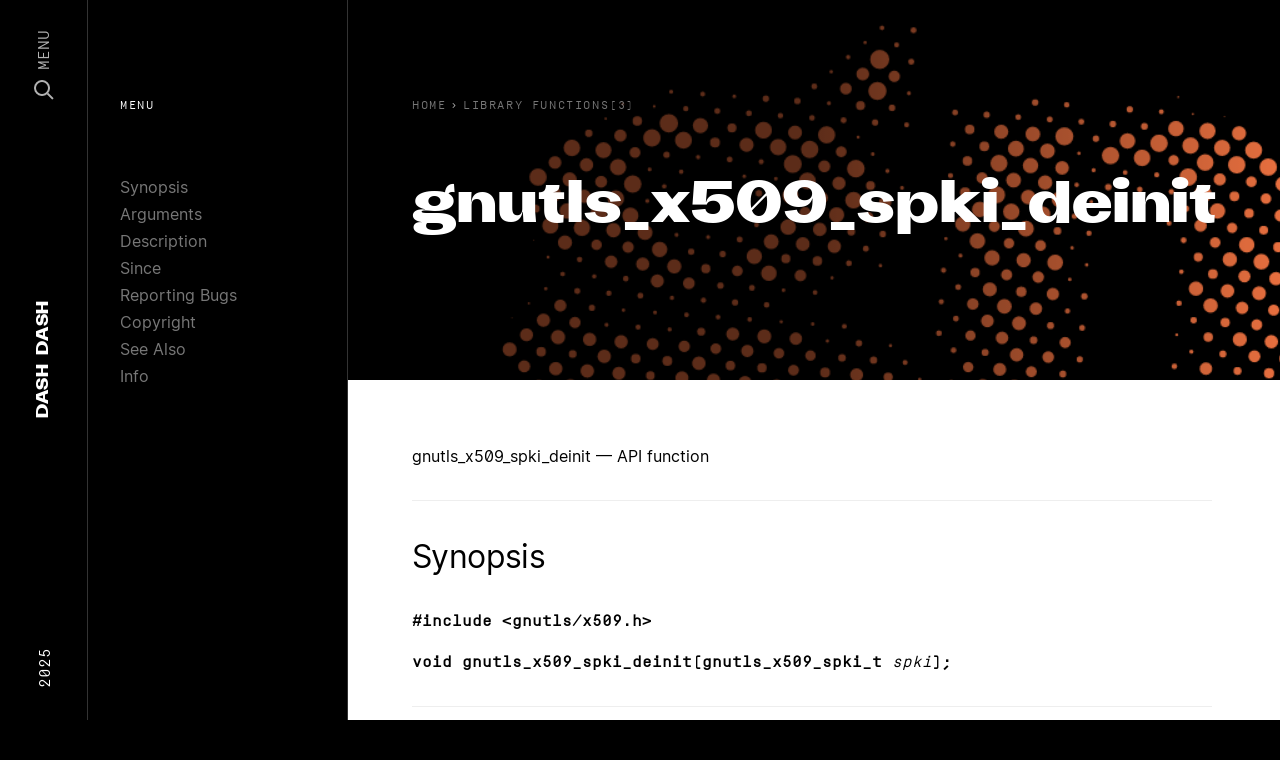

--- FILE ---
content_type: text/html; charset=utf-8
request_url: https://dashdash.io/3/gnutls_x509_spki_deinit
body_size: 14353
content:
<!doctype html>
<html>
  <head prefix="og: http://ogp.me/ns# fb: http://ogp.me/ns/fb#">
    <meta charset="utf-8">
    <meta content="IE=edge,chrome=1" http-equiv="X-UA-Compatible">
    <meta name="viewport" content="width=device-width, initial-scale=1">
    <meta name="ahrefs-site-verification" content="c04ebb21fa5787f5616c7ce714fd2ceba6ee5d3dd438796d1d669b4983e40809">
        <link rel="canonical" href="https://dashdash.io/3/gnutls_x509_spki_deinit">
<title>gnutls_x509_spki_deinit(3): API function | Linux Man Page</title>
<meta name="title" content="gnutls_x509_spki_deinit(3): API function | Linux Man Page">
<meta name="description" content="API function">
<meta property="og:site_name" content="Dash Dash">
<meta property="og:type" content="article">
<meta property="og:url" content="https://dashdash.io/3/gnutls_x509_spki_deinit">
<meta property="og:title" content="gnutls_x509_spki_deinit(3): API function | Linux Man Page">
<meta property="og:description" content="API function">
<meta property="og:image" content="https://dashdash.io/assets/dashdash-52166b450b1aa7e7ded113c0f8c5632f84358c1b01e9b09569f18a146eb81c29.png">
<meta name="twitter:site" content="Dash Dash">
<meta name="twitter:domain" content="https://dashdash.io">
<meta name="twitter:card" content="summary_large_image">
<meta name="twitter:url" content="https://dashdash.io/3/gnutls_x509_spki_deinit">
<meta name="twitter:title" content="gnutls_x509_spki_deinit(3): API function | Linux Man Page">
<meta name="twitter:description" content="API function">
<meta name="twitter:image" content="https://dashdash.io/assets/dashdash-52166b450b1aa7e7ded113c0f8c5632f84358c1b01e9b09569f18a146eb81c29.png">


    <meta name="csrf-param" content="authenticity_token" />
<meta name="csrf-token" content="q0+5Ok1dAukPrSHhI7abXLhiQX12iVycEssdQcJyF8BGWp16v8BZlsdx/FNk/qmw3XP4ZBOxwzPoxRVANd57Ig==" />
    
    <link rel="stylesheet" media="all" href="/assets/application-bc0eafa1fd5ada578ca261f088728ecc18d3bcbd01dbb4e62ba17cb932830e2b.css" />
    <link rel="shortcut icon" type="image/x-icon" sizes="16x16 32x32 48x48 64x64" href="/assets/favicon-d3fd44b86d7e28e0bbc286551dee29425d87cb88647f826e6e8c6c6a3b62e97d.png">
    <!--[if IE]><link rel="shortcut icon" href="favicon.png"><![endif]-->
    <script src="/packs/js/runtime-a8ff130763259a12e4e1.js" defer="defer"></script>
<script src="/packs/js/application-ca4ea1707aac60a5c6ca.js" defer="defer"></script>
  </head>
  <body class="preload application command">
    <nav class="nav" vocab="http://schema.org/" typeof="SiteNavigationElement" role="navigation">
  <section class="nav-content row align-items-center">
    <div class="d-none d-lg-block col-3 text-left">
      <span class="nav-content__year">2025</span>
    </div>
    <div class="col nav-content__center">
      <a href="/" class="nav-logo" itemprop="name">
  <span>Dash</span> <span>Dash</span>
</a>

    </div>
    <div class="col-3 text-right d-flex align-items-center justify-content-end">
      <a class="nav-menu js-nav-button" href="#">
        <svg width="20" height="20" viewBox="0 0 20 20" fill="none" xmlns="http://www.w3.org/2000/svg">
          <circle cx="8" cy="8" r="7" stroke="white" stroke-width="2"/>
          <path d="M13.5 13.5L19 19" stroke="white" stroke-width="2"/>
        </svg>
        <span>Menu</span>
      </a>
    </div>
  </section>
</nav>
<div class="nav-modal js-nav-modal">
  <section>
    <div class="container">
      <div class="row">
        <div class="col-12">
          <input class="nav-search__input js-search-input" type="text" placeholder="search..." autocomplete="off" autocorrect="off" autocapitalize="off" spellcheck="false">
        </div>
      </div>
    </div>
  </section>
  <section class="nav-search__results js-search-results">
    <div class="container">
      <div class="row">
        <div class="col-12">
          <table style="width:100%">
            <thead>
              <tr class="nav-search__thead">
                <td class="nav-search__thead-manual">Manual</td>
                <td class="nav-search__thead-command">Command</td>
                <td class="nav-search__thead-desc">Description</td>
              </tr>
            </thead>
            <tbody class="js-search-view">
              <tr class="result__row">
                <td class="result__rank"></td>
                <td class="result__command"></td>
                <td class="result__description"></td>
              </tr>
            </tbody>
          </table>
        </div>
      </div>
    </div>
  </section>
  <section>
    <div class="container">
      <div class="row">
          <div class="col-6 col-lg-4 card-col">
            <a class="card-cmd" href="/1/">
              <div class="card-cmd__graphic" style="background:#E162A5"></div>
              <div class="card-cmd__top">
                <div class="card-cmd__top-number">1</div>
              </div>
              <div class="card-cmd__bottom">
                General Commands
              </div>
</a>          </div>
          <div class="col-6 col-lg-4 card-col">
            <a class="card-cmd" href="/2/">
              <div class="card-cmd__graphic" style="background:#C94B4D"></div>
              <div class="card-cmd__top">
                <div class="card-cmd__top-number">2</div>
              </div>
              <div class="card-cmd__bottom">
                System Calls
              </div>
</a>          </div>
          <div class="col-6 col-lg-4 card-col">
            <a class="card-cmd" href="/3/">
              <div class="card-cmd__graphic" style="background:#E76F3F"></div>
              <div class="card-cmd__top">
                <div class="card-cmd__top-number">3</div>
              </div>
              <div class="card-cmd__bottom">
                Library Functions
              </div>
</a>          </div>
          <div class="col-6 col-lg-4 card-col">
            <a class="card-cmd" href="/4/">
              <div class="card-cmd__graphic" style="background:#E8B74D"></div>
              <div class="card-cmd__top">
                <div class="card-cmd__top-number">4</div>
              </div>
              <div class="card-cmd__bottom">
                Special Files
              </div>
</a>          </div>
          <div class="col-6 col-lg-4 card-col">
            <a class="card-cmd" href="/5/">
              <div class="card-cmd__graphic" style="background:#499C8C"></div>
              <div class="card-cmd__top">
                <div class="card-cmd__top-number">5</div>
              </div>
              <div class="card-cmd__bottom">
                File Formats
              </div>
</a>          </div>
          <div class="col-6 col-lg-4 card-col">
            <a class="card-cmd" href="/6/">
              <div class="card-cmd__graphic" style="background:#6AD4DD"></div>
              <div class="card-cmd__top">
                <div class="card-cmd__top-number">6</div>
              </div>
              <div class="card-cmd__bottom">
                Games
              </div>
</a>          </div>
          <div class="col-6 col-lg-4 card-col">
            <a class="card-cmd" href="/7/">
              <div class="card-cmd__graphic" style="background:#3888B1"></div>
              <div class="card-cmd__top">
                <div class="card-cmd__top-number">7</div>
              </div>
              <div class="card-cmd__bottom">
                Conventions and Miscellany
              </div>
</a>          </div>
          <div class="col-6 col-lg-4 card-col">
            <a class="card-cmd" href="/8/">
              <div class="card-cmd__graphic" style="background:#321F99"></div>
              <div class="card-cmd__top">
                <div class="card-cmd__top-number">8</div>
              </div>
              <div class="card-cmd__bottom">
                Admin
              </div>
</a>          </div>
      </div>
    </div>
  </section>
</div>

    <nav class="subnav d-none d-lg-block">
  <div class="nav-label">Menu</div>
  <ul>
      <li><a href="#synopsis">Synopsis</a></li>
      <li><a href="#arguments">Arguments</a></li>
      <li><a href="#description">Description</a></li>
      <li><a href="#since">Since</a></li>
      <li><a href="#reporting-bugs">Reporting Bugs</a></li>
      <li><a href="#copyright">Copyright</a></li>
      <li><a href="#see-also">See Also</a></li>
      <li><a href="#info">Info</a></li>
  </ul>
</nav>
<header class="page-header">
  <div class="page-header__content">
    <div class="breadcrumbs">
  <a class="breadcrumb" href="/">
    <span class="u-hide-xs u-show-sm">Home</span>
</a>    <ol class="breadcrumb__list" itemscope itemtype="https://schema.org/BreadcrumbList">
      <span class="breadcrumb__caret">›</span>
      <li class="breadcrumb__item" itemprop="itemListElement" itemscope itemtype="https://schema.org/ListItem">
        <a href="/3" itemprop="item">
          <span class="breadcrumb__title" itemprop="name">Library Functions(3)</span>
        </a>
        <meta itemprop="position" content="2" />
      </li>
    </ol>
</div>

    <h1 class="page-header__title js-fitty">gnutls_x509_spki_deinit</h1>
  </div>
  <div class="page-header__overlay"></div>
  <div class="page-header__canvas">
    <img class="img">
    <canvas class="canvas"></canvas>
  </div>
</header>
<main class="page-main js-main" data-color="#E76F3F">
  <p>gnutls_x509_spki_deinit — API function</p>
 <section id="synopsis"><h2>Synopsis</h2>
<p><code><strong>#include &lt;gnutls/x509.h&gt;</strong></code></p>
<p><code><strong>void gnutls_x509_spki_deinit(gnutls_x509_spki_t</strong> <em>spki</em><strong>);</strong></code></p></section> <section id="arguments"><h2>Arguments</h2>
<dl>
<dt>gnutls_x509_spki_t spki</dt>
<dd><p>the SubjectPublicKeyInfo structure</p></dd>
</dl></section> <section id="description"><h2>Description</h2>
<p>This function will deinitialize a SubjectPublicKeyInfo structure.</p></section> <section id="since"><h2>Since</h2>
<p>3.6.0</p></section> <section id="reporting-bugs"><h2>Reporting Bugs</h2>
<p>Report bugs to &lt;bugs@gnutls.org&gt;.<br>Home page: <a href="https://www.gnutls.org">https://www.gnutls.org</a></p></section> <section id="copyright"><h2>Copyright</h2>
<p>Copyright © 2001-2019 Free Software Foundation, Inc., and others.<br>Copying and distribution of this file, with or without modification, are permitted in any medium without royalty provided the copyright notice and this notice are preserved.</p></section> <section id="see-also"><h2>See Also</h2>
<p>The full documentation for <strong>gnutls</strong> is maintained as a Texinfo manual. If the /usr/share/doc/gnutls/ directory does not contain the HTML form visit</p>
<p><a href="https://www.gnutls.org/manual/">https://www.gnutls.org/manual/</a></p></section> <section id="info"><h2>Info</h2>
<div class="man-page-info">3.6.9 gnutls</div></section>
</main>

    <footer class="site-footer">
  <div class="container">
    <div class="row mt-5 d-block d-lg-flex site-footer__links">
      <div class="d-none d-lg-block col-2 text-left">
        &nbsp;
      </div>
      <div class="col-md-2">
        <h5 class="site-footer__heading">Colophon</h5>
        <div class="site-footer__text">
          <a class="site-footer__link" href="https://www.kernel.org/doc/man-pages/">Linux</a>
        </div>
        <div class="site-footer__text">
          <a class="site-footer__link" href="https://kometa.xyz/typefaces/attila-sans">Attila Sans</a>
        </div>
        <div class="site-footer__text">
          <a class="site-footer__link" href="https://www.swisstypefaces.com/fonts/simplon/">Simplon Mono</a>
        </div>
        <div class="site-footer__text">
          <a class="site-footer__link" href="https://rsms.me/inter/">Inter</a>
        </div>
        <div class="site-footer__text">
          <a class="site-footer__link" href="/about">About</a>
        </div>
      </div>
      <div class="col-md-2">
        <h5 class="site-footer__heading">Pages</h5>
        <div class="site-footer__text">
          <a class="site-footer__link" href="/1">General</a>
        </div>
        <div class="site-footer__text">
          <a class="site-footer__link" href="/8">Admin</a>
        </div>
        <div class="site-footer__text">
          <a class="site-footer__link" href="/5">File Formats</a>
        </div>
        <div class="site-footer__text">
          <a class="site-footer__link" href="/3">Library Functions</a>
        </div>
        <div class="site-footer__text">
          <a class="site-footer__link" href="/2">System Calls</a>
        </div>
      </div>
      <div class="d-none d-lg-block col-1">
        &nbsp;
      </div>
      <div class="col-md-5">
        <h5 class="site-footer__heading">Summary</h5>
        <p class="site-footer__text">
          Dash Dash sets the linux documentation in a beautiful collection of typefaces to make the technical content more approachable. This free resource is created by Moe Amaya is a co-founder at <a href="https://monograph.io/">Monograph</a> and co-maker of <a href="https://howmanyplants.com/">How Many Plants</a>.
        </p>
      </div>
    </div>
    <div class="row mt-1 d-none d-lg-flex select-none">
      <div class="d-none d-lg-block col-2 text-left">
        &nbsp;
      </div>
      <div class="col-6 col-md-2">
        <div class="site-footer__dash"></div>
      </div>
      <div class="col-6 col-md-2">
        <div class="site-footer__dash"></div>
      </div>
      <div class="d-none d-lg-block col-1">
        &nbsp;
      </div>
      <div class="col-5">
        <div class="site-footer__dashdash">Dash Dash</div>
      </div>
    </div>
  </div>
  <div class="site-footer__copyright">
    <div class="container">
      <div class="row">
        <div class="d-none d-lg-block col-2">
          &nbsp;
        </div>
        <div class="col-8 col-md-2 d-flex">
          <div>Copyright</div>
          <div class="site-footer__copyright-dash"></div>
        </div>
        <div class="col">
          2025
        </div>
      </div>
    </div>
  </div>
</footer>

    <section class="body-overlay js-body-overlay">
    </section>
    <script src="/packs/js/runtime-a8ff130763259a12e4e1.js" defer="defer"></script>
<script src="/packs/js/394-0ca0e5e4893463764e30.js" defer="defer"></script>
<script src="/packs/js/custom-32d50967965d4db1670c.js" defer="defer"></script>
    <!-- Global site tag (gtag.js) - Google Analytics -->
    <script async src="https://www.googletagmanager.com/gtag/js?id=UA-142994138-1"></script>
    <script>
      window.dataLayer = window.dataLayer || [];
      function gtag(){dataLayer.push(arguments);}
      gtag('js', new Date());
      
      gtag('config', 'UA-142994138-1');
    </script>
  </body>
</html>


--- FILE ---
content_type: text/css
request_url: https://dashdash.io/assets/application-bc0eafa1fd5ada578ca261f088728ecc18d3bcbd01dbb4e62ba17cb932830e2b.css
body_size: 8380
content:
/*! normalize.css v2.0.1 | MIT License | git.io/normalize */article,aside,details,figcaption,figure,footer,header,hgroup,nav,main,section,summary{display:block}ul,ol,li{margin:0;padding:0;list-style:none}audio,canvas,video{display:inline-block}audio:not([controls]){display:none;height:0}[hidden]{display:none}html{font-family:sans-serif;-webkit-text-size-adjust:100%;-ms-text-size-adjust:100%}body{margin:0}a:focus{outline:thin dotted}a:active,a:hover{outline:0}h1{font-size:2em}abbr[title]{border-bottom:1px dotted}b,strong{font-weight:bold}dfn{font-style:italic}mark{background:#ff0;color:#000}code,kbd,pre,samp{font-family:monospace, serif;font-size:1em}pre{white-space:pre;white-space:pre-wrap;word-wrap:break-word}q{quotes:"\201C" "\201D" "\2018" "\2019"}small{font-size:80%}sub,sup{font-size:75%;line-height:0;position:relative;vertical-align:baseline}sup{top:-0.5em}sub{bottom:-0.25em}img{border:0}svg:not(:root){overflow:hidden}figure{margin:0}fieldset{border:1px solid #c0c0c0;margin:0 2px;padding:0.35em 0.625em 0.75em}legend{border:0;padding:0}button,input,select,textarea{font-family:inherit;font-size:100%;margin:0}button,input{line-height:normal}button,html input[type="button"],input[type="reset"],input[type="submit"]{-webkit-appearance:button;cursor:pointer}button[disabled],input[disabled]{cursor:default}input[type="checkbox"],input[type="radio"]{box-sizing:border-box;padding:0}input[type="search"]{-webkit-appearance:textfield;-moz-box-sizing:content-box;-webkit-box-sizing:content-box;box-sizing:content-box}input[type="search"]::-webkit-search-cancel-button,input[type="search"]::-webkit-search-decoration{-webkit-appearance:none}button::-moz-focus-inner,input::-moz-focus-inner{border:0;padding:0}textarea{overflow:auto;vertical-align:top}table{border-collapse:collapse;border-spacing:0}/*!
 * Bootstrap Grid v4.0.0 (https://getbootstrap.com)
 * Copyright 2011-2018 The Bootstrap Authors
 * Copyright 2011-2018 Twitter, Inc.
 * Licensed under MIT (https://github.com/twbs/bootstrap/blob/master/LICENSE)
 */@-ms-viewport{width:device-width}html{box-sizing:border-box;-ms-overflow-style:scrollbar}*,*::before,*::after{box-sizing:inherit}.container{width:100%;padding-right:15px;padding-left:15px;margin-right:auto;margin-left:auto}@media (min-width: 576px){.container{max-width:540px}}@media (min-width: 768px){.container{max-width:720px}}@media (min-width: 992px){.container{max-width:960px}}@media (min-width: 1200px){.container{max-width:1140px}}.container-fluid{width:100%;padding-right:15px;padding-left:15px;margin-right:auto;margin-left:auto}.row{display:-webkit-box;display:-ms-flexbox;display:flex;-ms-flex-wrap:wrap;flex-wrap:wrap;margin-right:-15px;margin-left:-15px}.no-gutters{margin-right:0;margin-left:0}.no-gutters>.col,.no-gutters>[class*="col-"]{padding-right:0;padding-left:0}.col-1,.col-2,.col-3,.col-4,.col-5,.col-6,.col-7,.col-8,.col-9,.col-10,.col-11,.col-12,.col,.col-auto,.col-sm-1,.col-sm-2,.col-sm-3,.col-sm-4,.col-sm-5,.col-sm-6,.col-sm-7,.col-sm-8,.col-sm-9,.col-sm-10,.col-sm-11,.col-sm-12,.col-sm,.col-sm-auto,.col-md-1,.col-md-2,.col-md-3,.col-md-4,.col-md-5,.col-md-6,.col-md-7,.col-md-8,.col-md-9,.col-md-10,.col-md-11,.col-md-12,.col-md,.col-md-auto,.col-lg-1,.col-lg-2,.col-lg-3,.col-lg-4,.col-lg-5,.col-lg-6,.col-lg-7,.col-lg-8,.col-lg-9,.col-lg-10,.col-lg-11,.col-lg-12,.col-lg,.col-lg-auto,.col-xl-1,.col-xl-2,.col-xl-3,.col-xl-4,.col-xl-5,.col-xl-6,.col-xl-7,.col-xl-8,.col-xl-9,.col-xl-10,.col-xl-11,.col-xl-12,.col-xl,.col-xl-auto{position:relative;width:100%;min-height:1px;padding-right:15px;padding-left:15px}.col{-ms-flex-preferred-size:0;flex-basis:0;-webkit-box-flex:1;-ms-flex-positive:1;flex-grow:1;max-width:100%}.col-auto{-webkit-box-flex:0;-ms-flex:0 0 auto;flex:0 0 auto;width:auto;max-width:none}.col-1{-webkit-box-flex:0;-ms-flex:0 0 8.333333%;flex:0 0 8.333333%;max-width:8.333333%}.col-2{-webkit-box-flex:0;-ms-flex:0 0 16.666667%;flex:0 0 16.666667%;max-width:16.666667%}.col-3{-webkit-box-flex:0;-ms-flex:0 0 25%;flex:0 0 25%;max-width:25%}.col-4{-webkit-box-flex:0;-ms-flex:0 0 33.333333%;flex:0 0 33.333333%;max-width:33.333333%}.col-5{-webkit-box-flex:0;-ms-flex:0 0 41.666667%;flex:0 0 41.666667%;max-width:41.666667%}.col-6{-webkit-box-flex:0;-ms-flex:0 0 50%;flex:0 0 50%;max-width:50%}.col-7{-webkit-box-flex:0;-ms-flex:0 0 58.333333%;flex:0 0 58.333333%;max-width:58.333333%}.col-8{-webkit-box-flex:0;-ms-flex:0 0 66.666667%;flex:0 0 66.666667%;max-width:66.666667%}.col-9{-webkit-box-flex:0;-ms-flex:0 0 75%;flex:0 0 75%;max-width:75%}.col-10{-webkit-box-flex:0;-ms-flex:0 0 83.333333%;flex:0 0 83.333333%;max-width:83.333333%}.col-11{-webkit-box-flex:0;-ms-flex:0 0 91.666667%;flex:0 0 91.666667%;max-width:91.666667%}.col-12{-webkit-box-flex:0;-ms-flex:0 0 100%;flex:0 0 100%;max-width:100%}.order-first{-webkit-box-ordinal-group:0;-ms-flex-order:-1;order:-1}.order-last{-webkit-box-ordinal-group:14;-ms-flex-order:13;order:13}.order-0{-webkit-box-ordinal-group:1;-ms-flex-order:0;order:0}.order-1{-webkit-box-ordinal-group:2;-ms-flex-order:1;order:1}.order-2{-webkit-box-ordinal-group:3;-ms-flex-order:2;order:2}.order-3{-webkit-box-ordinal-group:4;-ms-flex-order:3;order:3}.order-4{-webkit-box-ordinal-group:5;-ms-flex-order:4;order:4}.order-5{-webkit-box-ordinal-group:6;-ms-flex-order:5;order:5}.order-6{-webkit-box-ordinal-group:7;-ms-flex-order:6;order:6}.order-7{-webkit-box-ordinal-group:8;-ms-flex-order:7;order:7}.order-8{-webkit-box-ordinal-group:9;-ms-flex-order:8;order:8}.order-9{-webkit-box-ordinal-group:10;-ms-flex-order:9;order:9}.order-10{-webkit-box-ordinal-group:11;-ms-flex-order:10;order:10}.order-11{-webkit-box-ordinal-group:12;-ms-flex-order:11;order:11}.order-12{-webkit-box-ordinal-group:13;-ms-flex-order:12;order:12}.offset-1{margin-left:8.333333%}.offset-2{margin-left:16.666667%}.offset-3{margin-left:25%}.offset-4{margin-left:33.333333%}.offset-5{margin-left:41.666667%}.offset-6{margin-left:50%}.offset-7{margin-left:58.333333%}.offset-8{margin-left:66.666667%}.offset-9{margin-left:75%}.offset-10{margin-left:83.333333%}.offset-11{margin-left:91.666667%}@media (min-width: 576px){.col-sm{-ms-flex-preferred-size:0;flex-basis:0;-webkit-box-flex:1;-ms-flex-positive:1;flex-grow:1;max-width:100%}.col-sm-auto{-webkit-box-flex:0;-ms-flex:0 0 auto;flex:0 0 auto;width:auto;max-width:none}.col-sm-1{-webkit-box-flex:0;-ms-flex:0 0 8.333333%;flex:0 0 8.333333%;max-width:8.333333%}.col-sm-2{-webkit-box-flex:0;-ms-flex:0 0 16.666667%;flex:0 0 16.666667%;max-width:16.666667%}.col-sm-3{-webkit-box-flex:0;-ms-flex:0 0 25%;flex:0 0 25%;max-width:25%}.col-sm-4{-webkit-box-flex:0;-ms-flex:0 0 33.333333%;flex:0 0 33.333333%;max-width:33.333333%}.col-sm-5{-webkit-box-flex:0;-ms-flex:0 0 41.666667%;flex:0 0 41.666667%;max-width:41.666667%}.col-sm-6{-webkit-box-flex:0;-ms-flex:0 0 50%;flex:0 0 50%;max-width:50%}.col-sm-7{-webkit-box-flex:0;-ms-flex:0 0 58.333333%;flex:0 0 58.333333%;max-width:58.333333%}.col-sm-8{-webkit-box-flex:0;-ms-flex:0 0 66.666667%;flex:0 0 66.666667%;max-width:66.666667%}.col-sm-9{-webkit-box-flex:0;-ms-flex:0 0 75%;flex:0 0 75%;max-width:75%}.col-sm-10{-webkit-box-flex:0;-ms-flex:0 0 83.333333%;flex:0 0 83.333333%;max-width:83.333333%}.col-sm-11{-webkit-box-flex:0;-ms-flex:0 0 91.666667%;flex:0 0 91.666667%;max-width:91.666667%}.col-sm-12{-webkit-box-flex:0;-ms-flex:0 0 100%;flex:0 0 100%;max-width:100%}.order-sm-first{-webkit-box-ordinal-group:0;-ms-flex-order:-1;order:-1}.order-sm-last{-webkit-box-ordinal-group:14;-ms-flex-order:13;order:13}.order-sm-0{-webkit-box-ordinal-group:1;-ms-flex-order:0;order:0}.order-sm-1{-webkit-box-ordinal-group:2;-ms-flex-order:1;order:1}.order-sm-2{-webkit-box-ordinal-group:3;-ms-flex-order:2;order:2}.order-sm-3{-webkit-box-ordinal-group:4;-ms-flex-order:3;order:3}.order-sm-4{-webkit-box-ordinal-group:5;-ms-flex-order:4;order:4}.order-sm-5{-webkit-box-ordinal-group:6;-ms-flex-order:5;order:5}.order-sm-6{-webkit-box-ordinal-group:7;-ms-flex-order:6;order:6}.order-sm-7{-webkit-box-ordinal-group:8;-ms-flex-order:7;order:7}.order-sm-8{-webkit-box-ordinal-group:9;-ms-flex-order:8;order:8}.order-sm-9{-webkit-box-ordinal-group:10;-ms-flex-order:9;order:9}.order-sm-10{-webkit-box-ordinal-group:11;-ms-flex-order:10;order:10}.order-sm-11{-webkit-box-ordinal-group:12;-ms-flex-order:11;order:11}.order-sm-12{-webkit-box-ordinal-group:13;-ms-flex-order:12;order:12}.offset-sm-0{margin-left:0}.offset-sm-1{margin-left:8.333333%}.offset-sm-2{margin-left:16.666667%}.offset-sm-3{margin-left:25%}.offset-sm-4{margin-left:33.333333%}.offset-sm-5{margin-left:41.666667%}.offset-sm-6{margin-left:50%}.offset-sm-7{margin-left:58.333333%}.offset-sm-8{margin-left:66.666667%}.offset-sm-9{margin-left:75%}.offset-sm-10{margin-left:83.333333%}.offset-sm-11{margin-left:91.666667%}}@media (min-width: 768px){.col-md{-ms-flex-preferred-size:0;flex-basis:0;-webkit-box-flex:1;-ms-flex-positive:1;flex-grow:1;max-width:100%}.col-md-auto{-webkit-box-flex:0;-ms-flex:0 0 auto;flex:0 0 auto;width:auto;max-width:none}.col-md-1{-webkit-box-flex:0;-ms-flex:0 0 8.333333%;flex:0 0 8.333333%;max-width:8.333333%}.col-md-2{-webkit-box-flex:0;-ms-flex:0 0 16.666667%;flex:0 0 16.666667%;max-width:16.666667%}.col-md-3{-webkit-box-flex:0;-ms-flex:0 0 25%;flex:0 0 25%;max-width:25%}.col-md-4{-webkit-box-flex:0;-ms-flex:0 0 33.333333%;flex:0 0 33.333333%;max-width:33.333333%}.col-md-5{-webkit-box-flex:0;-ms-flex:0 0 41.666667%;flex:0 0 41.666667%;max-width:41.666667%}.col-md-6{-webkit-box-flex:0;-ms-flex:0 0 50%;flex:0 0 50%;max-width:50%}.col-md-7{-webkit-box-flex:0;-ms-flex:0 0 58.333333%;flex:0 0 58.333333%;max-width:58.333333%}.col-md-8{-webkit-box-flex:0;-ms-flex:0 0 66.666667%;flex:0 0 66.666667%;max-width:66.666667%}.col-md-9{-webkit-box-flex:0;-ms-flex:0 0 75%;flex:0 0 75%;max-width:75%}.col-md-10{-webkit-box-flex:0;-ms-flex:0 0 83.333333%;flex:0 0 83.333333%;max-width:83.333333%}.col-md-11{-webkit-box-flex:0;-ms-flex:0 0 91.666667%;flex:0 0 91.666667%;max-width:91.666667%}.col-md-12{-webkit-box-flex:0;-ms-flex:0 0 100%;flex:0 0 100%;max-width:100%}.order-md-first{-webkit-box-ordinal-group:0;-ms-flex-order:-1;order:-1}.order-md-last{-webkit-box-ordinal-group:14;-ms-flex-order:13;order:13}.order-md-0{-webkit-box-ordinal-group:1;-ms-flex-order:0;order:0}.order-md-1{-webkit-box-ordinal-group:2;-ms-flex-order:1;order:1}.order-md-2{-webkit-box-ordinal-group:3;-ms-flex-order:2;order:2}.order-md-3{-webkit-box-ordinal-group:4;-ms-flex-order:3;order:3}.order-md-4{-webkit-box-ordinal-group:5;-ms-flex-order:4;order:4}.order-md-5{-webkit-box-ordinal-group:6;-ms-flex-order:5;order:5}.order-md-6{-webkit-box-ordinal-group:7;-ms-flex-order:6;order:6}.order-md-7{-webkit-box-ordinal-group:8;-ms-flex-order:7;order:7}.order-md-8{-webkit-box-ordinal-group:9;-ms-flex-order:8;order:8}.order-md-9{-webkit-box-ordinal-group:10;-ms-flex-order:9;order:9}.order-md-10{-webkit-box-ordinal-group:11;-ms-flex-order:10;order:10}.order-md-11{-webkit-box-ordinal-group:12;-ms-flex-order:11;order:11}.order-md-12{-webkit-box-ordinal-group:13;-ms-flex-order:12;order:12}.offset-md-0{margin-left:0}.offset-md-1{margin-left:8.333333%}.offset-md-2{margin-left:16.666667%}.offset-md-3{margin-left:25%}.offset-md-4{margin-left:33.333333%}.offset-md-5{margin-left:41.666667%}.offset-md-6{margin-left:50%}.offset-md-7{margin-left:58.333333%}.offset-md-8{margin-left:66.666667%}.offset-md-9{margin-left:75%}.offset-md-10{margin-left:83.333333%}.offset-md-11{margin-left:91.666667%}}@media (min-width: 992px){.col-lg{-ms-flex-preferred-size:0;flex-basis:0;-webkit-box-flex:1;-ms-flex-positive:1;flex-grow:1;max-width:100%}.col-lg-auto{-webkit-box-flex:0;-ms-flex:0 0 auto;flex:0 0 auto;width:auto;max-width:none}.col-lg-1{-webkit-box-flex:0;-ms-flex:0 0 8.333333%;flex:0 0 8.333333%;max-width:8.333333%}.col-lg-2{-webkit-box-flex:0;-ms-flex:0 0 16.666667%;flex:0 0 16.666667%;max-width:16.666667%}.col-lg-3{-webkit-box-flex:0;-ms-flex:0 0 25%;flex:0 0 25%;max-width:25%}.col-lg-4{-webkit-box-flex:0;-ms-flex:0 0 33.333333%;flex:0 0 33.333333%;max-width:33.333333%}.col-lg-5{-webkit-box-flex:0;-ms-flex:0 0 41.666667%;flex:0 0 41.666667%;max-width:41.666667%}.col-lg-6{-webkit-box-flex:0;-ms-flex:0 0 50%;flex:0 0 50%;max-width:50%}.col-lg-7{-webkit-box-flex:0;-ms-flex:0 0 58.333333%;flex:0 0 58.333333%;max-width:58.333333%}.col-lg-8{-webkit-box-flex:0;-ms-flex:0 0 66.666667%;flex:0 0 66.666667%;max-width:66.666667%}.col-lg-9{-webkit-box-flex:0;-ms-flex:0 0 75%;flex:0 0 75%;max-width:75%}.col-lg-10{-webkit-box-flex:0;-ms-flex:0 0 83.333333%;flex:0 0 83.333333%;max-width:83.333333%}.col-lg-11{-webkit-box-flex:0;-ms-flex:0 0 91.666667%;flex:0 0 91.666667%;max-width:91.666667%}.col-lg-12{-webkit-box-flex:0;-ms-flex:0 0 100%;flex:0 0 100%;max-width:100%}.order-lg-first{-webkit-box-ordinal-group:0;-ms-flex-order:-1;order:-1}.order-lg-last{-webkit-box-ordinal-group:14;-ms-flex-order:13;order:13}.order-lg-0{-webkit-box-ordinal-group:1;-ms-flex-order:0;order:0}.order-lg-1{-webkit-box-ordinal-group:2;-ms-flex-order:1;order:1}.order-lg-2{-webkit-box-ordinal-group:3;-ms-flex-order:2;order:2}.order-lg-3{-webkit-box-ordinal-group:4;-ms-flex-order:3;order:3}.order-lg-4{-webkit-box-ordinal-group:5;-ms-flex-order:4;order:4}.order-lg-5{-webkit-box-ordinal-group:6;-ms-flex-order:5;order:5}.order-lg-6{-webkit-box-ordinal-group:7;-ms-flex-order:6;order:6}.order-lg-7{-webkit-box-ordinal-group:8;-ms-flex-order:7;order:7}.order-lg-8{-webkit-box-ordinal-group:9;-ms-flex-order:8;order:8}.order-lg-9{-webkit-box-ordinal-group:10;-ms-flex-order:9;order:9}.order-lg-10{-webkit-box-ordinal-group:11;-ms-flex-order:10;order:10}.order-lg-11{-webkit-box-ordinal-group:12;-ms-flex-order:11;order:11}.order-lg-12{-webkit-box-ordinal-group:13;-ms-flex-order:12;order:12}.offset-lg-0{margin-left:0}.offset-lg-1{margin-left:8.333333%}.offset-lg-2{margin-left:16.666667%}.offset-lg-3{margin-left:25%}.offset-lg-4{margin-left:33.333333%}.offset-lg-5{margin-left:41.666667%}.offset-lg-6{margin-left:50%}.offset-lg-7{margin-left:58.333333%}.offset-lg-8{margin-left:66.666667%}.offset-lg-9{margin-left:75%}.offset-lg-10{margin-left:83.333333%}.offset-lg-11{margin-left:91.666667%}}@media (min-width: 1200px){.col-xl{-ms-flex-preferred-size:0;flex-basis:0;-webkit-box-flex:1;-ms-flex-positive:1;flex-grow:1;max-width:100%}.col-xl-auto{-webkit-box-flex:0;-ms-flex:0 0 auto;flex:0 0 auto;width:auto;max-width:none}.col-xl-1{-webkit-box-flex:0;-ms-flex:0 0 8.333333%;flex:0 0 8.333333%;max-width:8.333333%}.col-xl-2{-webkit-box-flex:0;-ms-flex:0 0 16.666667%;flex:0 0 16.666667%;max-width:16.666667%}.col-xl-3{-webkit-box-flex:0;-ms-flex:0 0 25%;flex:0 0 25%;max-width:25%}.col-xl-4{-webkit-box-flex:0;-ms-flex:0 0 33.333333%;flex:0 0 33.333333%;max-width:33.333333%}.col-xl-5{-webkit-box-flex:0;-ms-flex:0 0 41.666667%;flex:0 0 41.666667%;max-width:41.666667%}.col-xl-6{-webkit-box-flex:0;-ms-flex:0 0 50%;flex:0 0 50%;max-width:50%}.col-xl-7{-webkit-box-flex:0;-ms-flex:0 0 58.333333%;flex:0 0 58.333333%;max-width:58.333333%}.col-xl-8{-webkit-box-flex:0;-ms-flex:0 0 66.666667%;flex:0 0 66.666667%;max-width:66.666667%}.col-xl-9{-webkit-box-flex:0;-ms-flex:0 0 75%;flex:0 0 75%;max-width:75%}.col-xl-10{-webkit-box-flex:0;-ms-flex:0 0 83.333333%;flex:0 0 83.333333%;max-width:83.333333%}.col-xl-11{-webkit-box-flex:0;-ms-flex:0 0 91.666667%;flex:0 0 91.666667%;max-width:91.666667%}.col-xl-12{-webkit-box-flex:0;-ms-flex:0 0 100%;flex:0 0 100%;max-width:100%}.order-xl-first{-webkit-box-ordinal-group:0;-ms-flex-order:-1;order:-1}.order-xl-last{-webkit-box-ordinal-group:14;-ms-flex-order:13;order:13}.order-xl-0{-webkit-box-ordinal-group:1;-ms-flex-order:0;order:0}.order-xl-1{-webkit-box-ordinal-group:2;-ms-flex-order:1;order:1}.order-xl-2{-webkit-box-ordinal-group:3;-ms-flex-order:2;order:2}.order-xl-3{-webkit-box-ordinal-group:4;-ms-flex-order:3;order:3}.order-xl-4{-webkit-box-ordinal-group:5;-ms-flex-order:4;order:4}.order-xl-5{-webkit-box-ordinal-group:6;-ms-flex-order:5;order:5}.order-xl-6{-webkit-box-ordinal-group:7;-ms-flex-order:6;order:6}.order-xl-7{-webkit-box-ordinal-group:8;-ms-flex-order:7;order:7}.order-xl-8{-webkit-box-ordinal-group:9;-ms-flex-order:8;order:8}.order-xl-9{-webkit-box-ordinal-group:10;-ms-flex-order:9;order:9}.order-xl-10{-webkit-box-ordinal-group:11;-ms-flex-order:10;order:10}.order-xl-11{-webkit-box-ordinal-group:12;-ms-flex-order:11;order:11}.order-xl-12{-webkit-box-ordinal-group:13;-ms-flex-order:12;order:12}.offset-xl-0{margin-left:0}.offset-xl-1{margin-left:8.333333%}.offset-xl-2{margin-left:16.666667%}.offset-xl-3{margin-left:25%}.offset-xl-4{margin-left:33.333333%}.offset-xl-5{margin-left:41.666667%}.offset-xl-6{margin-left:50%}.offset-xl-7{margin-left:58.333333%}.offset-xl-8{margin-left:66.666667%}.offset-xl-9{margin-left:75%}.offset-xl-10{margin-left:83.333333%}.offset-xl-11{margin-left:91.666667%}}.d-none{display:none !important}.d-inline{display:inline !important}.d-inline-block{display:inline-block !important}.d-block{display:block !important}.d-table{display:table !important}.d-table-row{display:table-row !important}.d-table-cell{display:table-cell !important}.d-flex{display:-webkit-box !important;display:-ms-flexbox !important;display:flex !important}.d-inline-flex{display:-webkit-inline-box !important;display:-ms-inline-flexbox !important;display:inline-flex !important}@media (min-width: 576px){.d-sm-none{display:none !important}.d-sm-inline{display:inline !important}.d-sm-inline-block{display:inline-block !important}.d-sm-block{display:block !important}.d-sm-table{display:table !important}.d-sm-table-row{display:table-row !important}.d-sm-table-cell{display:table-cell !important}.d-sm-flex{display:-webkit-box !important;display:-ms-flexbox !important;display:flex !important}.d-sm-inline-flex{display:-webkit-inline-box !important;display:-ms-inline-flexbox !important;display:inline-flex !important}}@media (min-width: 768px){.d-md-none{display:none !important}.d-md-inline{display:inline !important}.d-md-inline-block{display:inline-block !important}.d-md-block{display:block !important}.d-md-table{display:table !important}.d-md-table-row{display:table-row !important}.d-md-table-cell{display:table-cell !important}.d-md-flex{display:-webkit-box !important;display:-ms-flexbox !important;display:flex !important}.d-md-inline-flex{display:-webkit-inline-box !important;display:-ms-inline-flexbox !important;display:inline-flex !important}}@media (min-width: 992px){.d-lg-none{display:none !important}.d-lg-inline{display:inline !important}.d-lg-inline-block{display:inline-block !important}.d-lg-block{display:block !important}.d-lg-table{display:table !important}.d-lg-table-row{display:table-row !important}.d-lg-table-cell{display:table-cell !important}.d-lg-flex{display:-webkit-box !important;display:-ms-flexbox !important;display:flex !important}.d-lg-inline-flex{display:-webkit-inline-box !important;display:-ms-inline-flexbox !important;display:inline-flex !important}}@media (min-width: 1200px){.d-xl-none{display:none !important}.d-xl-inline{display:inline !important}.d-xl-inline-block{display:inline-block !important}.d-xl-block{display:block !important}.d-xl-table{display:table !important}.d-xl-table-row{display:table-row !important}.d-xl-table-cell{display:table-cell !important}.d-xl-flex{display:-webkit-box !important;display:-ms-flexbox !important;display:flex !important}.d-xl-inline-flex{display:-webkit-inline-box !important;display:-ms-inline-flexbox !important;display:inline-flex !important}}@media print{.d-print-none{display:none !important}.d-print-inline{display:inline !important}.d-print-inline-block{display:inline-block !important}.d-print-block{display:block !important}.d-print-table{display:table !important}.d-print-table-row{display:table-row !important}.d-print-table-cell{display:table-cell !important}.d-print-flex{display:-webkit-box !important;display:-ms-flexbox !important;display:flex !important}.d-print-inline-flex{display:-webkit-inline-box !important;display:-ms-inline-flexbox !important;display:inline-flex !important}}.flex-row{-webkit-box-orient:horizontal !important;-webkit-box-direction:normal !important;-ms-flex-direction:row !important;flex-direction:row !important}.flex-column{-webkit-box-orient:vertical !important;-webkit-box-direction:normal !important;-ms-flex-direction:column !important;flex-direction:column !important}.flex-row-reverse{-webkit-box-orient:horizontal !important;-webkit-box-direction:reverse !important;-ms-flex-direction:row-reverse !important;flex-direction:row-reverse !important}.flex-column-reverse{-webkit-box-orient:vertical !important;-webkit-box-direction:reverse !important;-ms-flex-direction:column-reverse !important;flex-direction:column-reverse !important}.flex-wrap{-ms-flex-wrap:wrap !important;flex-wrap:wrap !important}.flex-nowrap{-ms-flex-wrap:nowrap !important;flex-wrap:nowrap !important}.flex-wrap-reverse{-ms-flex-wrap:wrap-reverse !important;flex-wrap:wrap-reverse !important}.justify-content-start{-webkit-box-pack:start !important;-ms-flex-pack:start !important;justify-content:flex-start !important}.justify-content-end{-webkit-box-pack:end !important;-ms-flex-pack:end !important;justify-content:flex-end !important}.justify-content-center{-webkit-box-pack:center !important;-ms-flex-pack:center !important;justify-content:center !important}.justify-content-between{-webkit-box-pack:justify !important;-ms-flex-pack:justify !important;justify-content:space-between !important}.justify-content-around{-ms-flex-pack:distribute !important;justify-content:space-around !important}.align-items-start{-webkit-box-align:start !important;-ms-flex-align:start !important;align-items:flex-start !important}.align-items-end{-webkit-box-align:end !important;-ms-flex-align:end !important;align-items:flex-end !important}.align-items-center{-webkit-box-align:center !important;-ms-flex-align:center !important;align-items:center !important}.align-items-baseline{-webkit-box-align:baseline !important;-ms-flex-align:baseline !important;align-items:baseline !important}.align-items-stretch{-webkit-box-align:stretch !important;-ms-flex-align:stretch !important;align-items:stretch !important}.align-content-start{-ms-flex-line-pack:start !important;align-content:flex-start !important}.align-content-end{-ms-flex-line-pack:end !important;align-content:flex-end !important}.align-content-center{-ms-flex-line-pack:center !important;align-content:center !important}.align-content-between{-ms-flex-line-pack:justify !important;align-content:space-between !important}.align-content-around{-ms-flex-line-pack:distribute !important;align-content:space-around !important}.align-content-stretch{-ms-flex-line-pack:stretch !important;align-content:stretch !important}.align-self-auto{-ms-flex-item-align:auto !important;align-self:auto !important}.align-self-start{-ms-flex-item-align:start !important;align-self:flex-start !important}.align-self-end{-ms-flex-item-align:end !important;align-self:flex-end !important}.align-self-center{-ms-flex-item-align:center !important;align-self:center !important}.align-self-baseline{-ms-flex-item-align:baseline !important;align-self:baseline !important}.align-self-stretch{-ms-flex-item-align:stretch !important;align-self:stretch !important}@media (min-width: 576px){.flex-sm-row{-webkit-box-orient:horizontal !important;-webkit-box-direction:normal !important;-ms-flex-direction:row !important;flex-direction:row !important}.flex-sm-column{-webkit-box-orient:vertical !important;-webkit-box-direction:normal !important;-ms-flex-direction:column !important;flex-direction:column !important}.flex-sm-row-reverse{-webkit-box-orient:horizontal !important;-webkit-box-direction:reverse !important;-ms-flex-direction:row-reverse !important;flex-direction:row-reverse !important}.flex-sm-column-reverse{-webkit-box-orient:vertical !important;-webkit-box-direction:reverse !important;-ms-flex-direction:column-reverse !important;flex-direction:column-reverse !important}.flex-sm-wrap{-ms-flex-wrap:wrap !important;flex-wrap:wrap !important}.flex-sm-nowrap{-ms-flex-wrap:nowrap !important;flex-wrap:nowrap !important}.flex-sm-wrap-reverse{-ms-flex-wrap:wrap-reverse !important;flex-wrap:wrap-reverse !important}.justify-content-sm-start{-webkit-box-pack:start !important;-ms-flex-pack:start !important;justify-content:flex-start !important}.justify-content-sm-end{-webkit-box-pack:end !important;-ms-flex-pack:end !important;justify-content:flex-end !important}.justify-content-sm-center{-webkit-box-pack:center !important;-ms-flex-pack:center !important;justify-content:center !important}.justify-content-sm-between{-webkit-box-pack:justify !important;-ms-flex-pack:justify !important;justify-content:space-between !important}.justify-content-sm-around{-ms-flex-pack:distribute !important;justify-content:space-around !important}.align-items-sm-start{-webkit-box-align:start !important;-ms-flex-align:start !important;align-items:flex-start !important}.align-items-sm-end{-webkit-box-align:end !important;-ms-flex-align:end !important;align-items:flex-end !important}.align-items-sm-center{-webkit-box-align:center !important;-ms-flex-align:center !important;align-items:center !important}.align-items-sm-baseline{-webkit-box-align:baseline !important;-ms-flex-align:baseline !important;align-items:baseline !important}.align-items-sm-stretch{-webkit-box-align:stretch !important;-ms-flex-align:stretch !important;align-items:stretch !important}.align-content-sm-start{-ms-flex-line-pack:start !important;align-content:flex-start !important}.align-content-sm-end{-ms-flex-line-pack:end !important;align-content:flex-end !important}.align-content-sm-center{-ms-flex-line-pack:center !important;align-content:center !important}.align-content-sm-between{-ms-flex-line-pack:justify !important;align-content:space-between !important}.align-content-sm-around{-ms-flex-line-pack:distribute !important;align-content:space-around !important}.align-content-sm-stretch{-ms-flex-line-pack:stretch !important;align-content:stretch !important}.align-self-sm-auto{-ms-flex-item-align:auto !important;align-self:auto !important}.align-self-sm-start{-ms-flex-item-align:start !important;align-self:flex-start !important}.align-self-sm-end{-ms-flex-item-align:end !important;align-self:flex-end !important}.align-self-sm-center{-ms-flex-item-align:center !important;align-self:center !important}.align-self-sm-baseline{-ms-flex-item-align:baseline !important;align-self:baseline !important}.align-self-sm-stretch{-ms-flex-item-align:stretch !important;align-self:stretch !important}}@media (min-width: 768px){.flex-md-row{-webkit-box-orient:horizontal !important;-webkit-box-direction:normal !important;-ms-flex-direction:row !important;flex-direction:row !important}.flex-md-column{-webkit-box-orient:vertical !important;-webkit-box-direction:normal !important;-ms-flex-direction:column !important;flex-direction:column !important}.flex-md-row-reverse{-webkit-box-orient:horizontal !important;-webkit-box-direction:reverse !important;-ms-flex-direction:row-reverse !important;flex-direction:row-reverse !important}.flex-md-column-reverse{-webkit-box-orient:vertical !important;-webkit-box-direction:reverse !important;-ms-flex-direction:column-reverse !important;flex-direction:column-reverse !important}.flex-md-wrap{-ms-flex-wrap:wrap !important;flex-wrap:wrap !important}.flex-md-nowrap{-ms-flex-wrap:nowrap !important;flex-wrap:nowrap !important}.flex-md-wrap-reverse{-ms-flex-wrap:wrap-reverse !important;flex-wrap:wrap-reverse !important}.justify-content-md-start{-webkit-box-pack:start !important;-ms-flex-pack:start !important;justify-content:flex-start !important}.justify-content-md-end{-webkit-box-pack:end !important;-ms-flex-pack:end !important;justify-content:flex-end !important}.justify-content-md-center{-webkit-box-pack:center !important;-ms-flex-pack:center !important;justify-content:center !important}.justify-content-md-between{-webkit-box-pack:justify !important;-ms-flex-pack:justify !important;justify-content:space-between !important}.justify-content-md-around{-ms-flex-pack:distribute !important;justify-content:space-around !important}.align-items-md-start{-webkit-box-align:start !important;-ms-flex-align:start !important;align-items:flex-start !important}.align-items-md-end{-webkit-box-align:end !important;-ms-flex-align:end !important;align-items:flex-end !important}.align-items-md-center{-webkit-box-align:center !important;-ms-flex-align:center !important;align-items:center !important}.align-items-md-baseline{-webkit-box-align:baseline !important;-ms-flex-align:baseline !important;align-items:baseline !important}.align-items-md-stretch{-webkit-box-align:stretch !important;-ms-flex-align:stretch !important;align-items:stretch !important}.align-content-md-start{-ms-flex-line-pack:start !important;align-content:flex-start !important}.align-content-md-end{-ms-flex-line-pack:end !important;align-content:flex-end !important}.align-content-md-center{-ms-flex-line-pack:center !important;align-content:center !important}.align-content-md-between{-ms-flex-line-pack:justify !important;align-content:space-between !important}.align-content-md-around{-ms-flex-line-pack:distribute !important;align-content:space-around !important}.align-content-md-stretch{-ms-flex-line-pack:stretch !important;align-content:stretch !important}.align-self-md-auto{-ms-flex-item-align:auto !important;align-self:auto !important}.align-self-md-start{-ms-flex-item-align:start !important;align-self:flex-start !important}.align-self-md-end{-ms-flex-item-align:end !important;align-self:flex-end !important}.align-self-md-center{-ms-flex-item-align:center !important;align-self:center !important}.align-self-md-baseline{-ms-flex-item-align:baseline !important;align-self:baseline !important}.align-self-md-stretch{-ms-flex-item-align:stretch !important;align-self:stretch !important}}@media (min-width: 992px){.flex-lg-row{-webkit-box-orient:horizontal !important;-webkit-box-direction:normal !important;-ms-flex-direction:row !important;flex-direction:row !important}.flex-lg-column{-webkit-box-orient:vertical !important;-webkit-box-direction:normal !important;-ms-flex-direction:column !important;flex-direction:column !important}.flex-lg-row-reverse{-webkit-box-orient:horizontal !important;-webkit-box-direction:reverse !important;-ms-flex-direction:row-reverse !important;flex-direction:row-reverse !important}.flex-lg-column-reverse{-webkit-box-orient:vertical !important;-webkit-box-direction:reverse !important;-ms-flex-direction:column-reverse !important;flex-direction:column-reverse !important}.flex-lg-wrap{-ms-flex-wrap:wrap !important;flex-wrap:wrap !important}.flex-lg-nowrap{-ms-flex-wrap:nowrap !important;flex-wrap:nowrap !important}.flex-lg-wrap-reverse{-ms-flex-wrap:wrap-reverse !important;flex-wrap:wrap-reverse !important}.justify-content-lg-start{-webkit-box-pack:start !important;-ms-flex-pack:start !important;justify-content:flex-start !important}.justify-content-lg-end{-webkit-box-pack:end !important;-ms-flex-pack:end !important;justify-content:flex-end !important}.justify-content-lg-center{-webkit-box-pack:center !important;-ms-flex-pack:center !important;justify-content:center !important}.justify-content-lg-between{-webkit-box-pack:justify !important;-ms-flex-pack:justify !important;justify-content:space-between !important}.justify-content-lg-around{-ms-flex-pack:distribute !important;justify-content:space-around !important}.align-items-lg-start{-webkit-box-align:start !important;-ms-flex-align:start !important;align-items:flex-start !important}.align-items-lg-end{-webkit-box-align:end !important;-ms-flex-align:end !important;align-items:flex-end !important}.align-items-lg-center{-webkit-box-align:center !important;-ms-flex-align:center !important;align-items:center !important}.align-items-lg-baseline{-webkit-box-align:baseline !important;-ms-flex-align:baseline !important;align-items:baseline !important}.align-items-lg-stretch{-webkit-box-align:stretch !important;-ms-flex-align:stretch !important;align-items:stretch !important}.align-content-lg-start{-ms-flex-line-pack:start !important;align-content:flex-start !important}.align-content-lg-end{-ms-flex-line-pack:end !important;align-content:flex-end !important}.align-content-lg-center{-ms-flex-line-pack:center !important;align-content:center !important}.align-content-lg-between{-ms-flex-line-pack:justify !important;align-content:space-between !important}.align-content-lg-around{-ms-flex-line-pack:distribute !important;align-content:space-around !important}.align-content-lg-stretch{-ms-flex-line-pack:stretch !important;align-content:stretch !important}.align-self-lg-auto{-ms-flex-item-align:auto !important;align-self:auto !important}.align-self-lg-start{-ms-flex-item-align:start !important;align-self:flex-start !important}.align-self-lg-end{-ms-flex-item-align:end !important;align-self:flex-end !important}.align-self-lg-center{-ms-flex-item-align:center !important;align-self:center !important}.align-self-lg-baseline{-ms-flex-item-align:baseline !important;align-self:baseline !important}.align-self-lg-stretch{-ms-flex-item-align:stretch !important;align-self:stretch !important}}@media (min-width: 1200px){.flex-xl-row{-webkit-box-orient:horizontal !important;-webkit-box-direction:normal !important;-ms-flex-direction:row !important;flex-direction:row !important}.flex-xl-column{-webkit-box-orient:vertical !important;-webkit-box-direction:normal !important;-ms-flex-direction:column !important;flex-direction:column !important}.flex-xl-row-reverse{-webkit-box-orient:horizontal !important;-webkit-box-direction:reverse !important;-ms-flex-direction:row-reverse !important;flex-direction:row-reverse !important}.flex-xl-column-reverse{-webkit-box-orient:vertical !important;-webkit-box-direction:reverse !important;-ms-flex-direction:column-reverse !important;flex-direction:column-reverse !important}.flex-xl-wrap{-ms-flex-wrap:wrap !important;flex-wrap:wrap !important}.flex-xl-nowrap{-ms-flex-wrap:nowrap !important;flex-wrap:nowrap !important}.flex-xl-wrap-reverse{-ms-flex-wrap:wrap-reverse !important;flex-wrap:wrap-reverse !important}.justify-content-xl-start{-webkit-box-pack:start !important;-ms-flex-pack:start !important;justify-content:flex-start !important}.justify-content-xl-end{-webkit-box-pack:end !important;-ms-flex-pack:end !important;justify-content:flex-end !important}.justify-content-xl-center{-webkit-box-pack:center !important;-ms-flex-pack:center !important;justify-content:center !important}.justify-content-xl-between{-webkit-box-pack:justify !important;-ms-flex-pack:justify !important;justify-content:space-between !important}.justify-content-xl-around{-ms-flex-pack:distribute !important;justify-content:space-around !important}.align-items-xl-start{-webkit-box-align:start !important;-ms-flex-align:start !important;align-items:flex-start !important}.align-items-xl-end{-webkit-box-align:end !important;-ms-flex-align:end !important;align-items:flex-end !important}.align-items-xl-center{-webkit-box-align:center !important;-ms-flex-align:center !important;align-items:center !important}.align-items-xl-baseline{-webkit-box-align:baseline !important;-ms-flex-align:baseline !important;align-items:baseline !important}.align-items-xl-stretch{-webkit-box-align:stretch !important;-ms-flex-align:stretch !important;align-items:stretch !important}.align-content-xl-start{-ms-flex-line-pack:start !important;align-content:flex-start !important}.align-content-xl-end{-ms-flex-line-pack:end !important;align-content:flex-end !important}.align-content-xl-center{-ms-flex-line-pack:center !important;align-content:center !important}.align-content-xl-between{-ms-flex-line-pack:justify !important;align-content:space-between !important}.align-content-xl-around{-ms-flex-line-pack:distribute !important;align-content:space-around !important}.align-content-xl-stretch{-ms-flex-line-pack:stretch !important;align-content:stretch !important}.align-self-xl-auto{-ms-flex-item-align:auto !important;align-self:auto !important}.align-self-xl-start{-ms-flex-item-align:start !important;align-self:flex-start !important}.align-self-xl-end{-ms-flex-item-align:end !important;align-self:flex-end !important}.align-self-xl-center{-ms-flex-item-align:center !important;align-self:center !important}.align-self-xl-baseline{-ms-flex-item-align:baseline !important;align-self:baseline !important}.align-self-xl-stretch{-ms-flex-item-align:stretch !important;align-self:stretch !important}}@font-face{font-family:'Atilla Sans';src:url(/assets/AttilaSans-Black-1e0b117cbb87c49cd8403eb9419cc487900513fc86761ecba684e488f705026c.woff2) format("woff2"),url(/assets/AttilaSans-Black-de053255c5b17e1753ee2ccb3e38773812dc7433e2269c234a3c06d21d27a076.woff) format("woff");font-weight:normal;font-style:normal}@font-face{font-family:'Inter';src:url(/assets/Inter-Regular-e6a7c2a311dab457eda453de269b73b4aee1dfa187db2373be86871147fce28d.woff2) format("woff2"),url(/assets/Inter-Regular-ccb4610b119c4de74e060f93db571392bb5d62417ffaef8faaaae22f65f259bd.woff) format("woff");font-weight:normal;font-style:normal}@font-face{font-family:'Inter';src:url(/assets/Inter-Italic-5cba00451e02543bdc31ce47eb1148df67b0f17e54feeaef6c15ea63b5f3da0e.woff2) format("woff2"),url(/assets/Inter-Italic-6e62b0c50a74cf07e987227aeff163e39176e9114325cb3b6d7d96f8c16bf5b8.woff) format("woff");font-weight:normal;font-style:italic}@font-face{font-family:'Inter';src:url(/assets/Inter-Bold-62eb3b0ef64cba6b345f99f6adc5366e77f7d236e4cf8fbfe896e24f15a46df4.woff2) format("woff2"),url(/assets/Inter-Bold-181b68e10c9a3529a0e3a72c676e85861cfa56734033f1f125a320e4cb277d6f.woff) format("woff");font-weight:bold;font-style:normal}@font-face{font-family:'Simplon Mono';src:url(/assets/SimplonMono-Regular-WebS-19ea5eab5c5f51f9275f3e9528ea6304737351ade9f7092e2a502b5139e9517f.woff2) format("woff2"),url(/assets/SimplonMono-Regular-WebS-21676e1affa83fd05ee36aef48ac368e8467a3409155c57a3965adfdd69ff6a4.woff) format("woff");font-weight:normal;font-style:normal}@media (min-width: 576px){.container{max-width:96%}}@media (min-width: 768px){.container{max-width:96%}}@media (min-width: 992px){.container{max-width:96%}}@media (min-width: 1280px){.container{max-width:1240px}}@media (min-width: 1600px){.container{max-width:1480px}}a:hover{color:inherit;text-decoration:none}h3{font-size:1.5em;margin-top:2em}blockquote{font-size:1.6em;font-weight:300;font-style:italic;line-height:1.4;text-align:center;margin:0.5em}blockquote cite{display:block;font-size:16px;font-style:normal;color:#EA607E;margin-top:1em}@media only screen and (min-width: 770px){blockquote{font-size:2em;margin:1.5em 2em}}html,body{position:relative;margin:0;padding:0;font-family:"Inter", -apple-system, BlinkMacSystemFont, "Segoe UI", Roboto, "Helvetica Neue", Arial, sans-serif, "Apple Color Emoji", "Segoe UI Emoji", "Segoe UI Symbol", "Noto Color Emoji";font-weight:400;background:#000;color:#fff;line-height:1.5;text-rendering:optimizeLegibility;-webkit-font-smoothing:antialiased;-moz-osx-font-smoothing:grayscale;font-feature-settings:"liga" 1, "case" 1, "zero" 1, "frac" 1;font-size:16px}html.is-open,body.is-open{overflow:hidden !important;width:100%}.preload *{-webkit-transition:none !important;-moz-transition:none !important;-ms-transition:none !important;-o-transition:none !important}.select-none{-webkit-user-select:none;-moz-user-select:none;-ms-user-select:none;user-select:none}@keyframes wipe{0%{opacity:0}20%{opacity:0}100%{opacity:1}}::selection{color:#fff;background:#f9d568}::-moz-selection{color:#fff;background:#f9d568}.body-content{padding-bottom:120px}.main{margin-left:88px}.body-overlay{position:absolute;top:0;left:0;width:100vw;height:100vh;z-index:5;opacity:0;visibility:hidden;background-image:linear-gradient(180deg, #2A81FB 0%, rgba(243,246,254,0) 100%);transform-origin:top left;transition:all 650ms ease-out}.body-overlay.is-active{opacity:1;visibility:visible}.page-divider{border-top:1px solid #e1e8ea;margin-top:3em}img{max-width:100%;vertical-align:middle}a{text-decoration:none;color:#777}a:active,a:focus{outline:none}p{margin-top:0;margin-bottom:1rem}pre{margin-top:0;margin-bottom:1rem;overflow:auto}input{font-weight:500;border:none;transition:all 250ms ease-out}input ::-webkit-input-placeholder{color:rgba(255,255,255,0.25)}input ::-moz-placeholder{color:rgba(255,255,255,0.25)}input :-ms-input-placeholder{color:rgba(255,255,255,0.25)}input :-moz-placeholder{color:rgba(255,255,255,0.25)}input:focus{outline:none}input:focus ::-webkit-input-placeholder{color:rgba(255,255,255,0.1)}input:focus ::-moz-placeholder{color:rgba(255,255,255,0.1)}input:focus :-ms-input-placeholder{color:rgba(255,255,255,0.1)}input:focus :-moz-placeholder{color:rgba(255,255,255,0.1)}textarea{resize:none;transition:box-shadow 275ms ease-out}textarea:focus{outline:none;box-shadow:0 1px 10px #bacde8}button:focus,button:active{outline:none}canvas{width:100%;height:100%}.nav{position:fixed;top:-40px;left:40px;width:100vh;height:40px;background:#000;border-bottom:1px solid #333333;z-index:100;transform-origin:0% 100%;transform:translateY(100vh) rotate(-90deg)}@media only screen and (min-width: 770px){.nav{top:-88px;left:88px;height:88px}}.nav-content{width:100%;padding:0 0 0 2rem;height:40px}@media only screen and (min-width: 770px){.nav-content{height:88px}}.nav-content__year{font-family:"Simplon Mono", monospace}@media only screen and (min-width: 770px){.nav-content__center{text-align:center}}.nav-logo{display:flex;align-items:center;font-family:"Atilla Sans", -apple-system, BlinkMacSystemFont, "Segoe UI", Roboto, "Helvetica Neue", Arial, sans-serif, "Apple Color Emoji", "Segoe UI Emoji", "Segoe UI Symbol", "Noto Color Emoji";font-weight:900;letter-spacing:0.05rem;color:#fff;text-transform:uppercase;height:40px}@media only screen and (min-width: 770px){.nav-logo{justify-content:center;height:88px}}.nav-logo span{position:relative;margin:0 0.25rem}.nav-logo span:before{content:"";position:absolute;width:100%;height:20px;background:#fff;transform:scaleX(0);transform-origin:left center;transition:transform 300ms ease-out}@media only screen and (min-width: 770px){.nav-logo:hover span:nth-child(1):before{transform:scaleX(1);animation:dashLogo 300ms ease-out}.nav-logo:hover span:nth-child(2):before{transform:scaleX(1);animation:dashLogo2 400ms ease-out}}@keyframes dashLogo{0%{transform:scaleX(0)}100%{transform:scaleX(1)}}@keyframes dashLogo2{0%{transform:scaleX(0)}40%{transform:scaleX(0)}100%{transform:scaleX(1)}}.nav-menu{display:flex;align-items:center;height:40px;margin-right:-1rem;font-family:"Simplon Mono", monospace;text-transform:uppercase;color:#fff;opacity:0.7;transition:opacity 250ms ease-out}.nav-menu span{margin-left:0.6rem}.nav-menu svg{transform:rotate(90deg)}@media only screen and (min-width: 770px){.nav-menu{height:88px;margin-right:0}.nav-menu:hover{opacity:1}}.subnav{position:fixed;top:0;left:88px;width:260px;height:100vh;padding:0 2rem;background:#000;border-right:1px solid #333333;z-index:3;overflow:auto}.subnav ul:after{content:"\00a0";height:48px}.subnav li{line-height:1.2;margin-bottom:0.5rem}.nav-label{padding:6rem 0 4rem;font-size:0.75rem;font-family:"Simplon Mono", monospace;letter-spacing:0.1rem;text-transform:uppercase}.nav-modal{position:fixed;top:0;left:0;right:0;bottom:0;background:#111;z-index:4;padding:2rem 0 2rem 40px;transform:translateX(-50px);opacity:0;overflow-x:scroll;visibility:hidden;transition:transform 450ms ease-out, opacity 200ms ease-out;-webkit-overflow-scrolling:touch}.nav-modal.is-open{transform:translateX(0px);opacity:1}.nav-modal.is-visible{visibility:visible}@media only screen and (min-width: 770px){.nav-modal{padding:2rem 0 2rem 88px}}.nav-search__input{background:rgba(255,255,255,0.06);font-size:2rem;font-family:"Simplon Mono", monospace;letter-spacing:-0.1rem;padding:0.75rem 1rem;color:#fff;margin:0 -8px 2rem;width:calc(100% + 16px)}.nav-search__input:focus{background:rgba(255,255,255,0.04)}@media only screen and (min-width: 770px){.nav-search__input{font-size:5rem;margin:0 -8px 3rem;padding:0.75rem 1.5rem}}.nav-search__results{display:none;margin-bottom:3rem}.nav-search__results.is-visible{display:block}.nav-search__thead{display:none;font-size:0.75rem;font-family:"Simplon Mono", monospace;letter-spacing:0.1rem;text-transform:uppercase}@media only screen and (min-width: 770px){.nav-search__thead{display:table-row}}.nav-search__thead-manual{width:5rem}.nav-search__thead-command{width:40%;overflow:hidden;text-overflow:ellipsis;white-space:nowrap}.nav-search__thead-desc{display:none;padding-right:3rem}@media only screen and (min-width: 770px){.nav-search__thead-desc{display:table-cell}}.nav-search__results .result__rank{width:1.5rem}.nav-search__results .result__command{font-size:1.5rem;line-height:1.2}@media only screen and (min-width: 770px){.nav-search__results .result__command{font-size:3rem;line-height:0.8}}.nav-search__results .result__description{display:none}@media only screen and (min-width: 770px){.nav-search__results .result__description{display:table-cell}}.site-footer{position:relative;padding-top:5rem;margin-left:40px;background:#fff;font-family:"Inter", -apple-system, BlinkMacSystemFont, "Segoe UI", Roboto, "Helvetica Neue", Arial, sans-serif, "Apple Color Emoji", "Segoe UI Emoji", "Segoe UI Symbol", "Noto Color Emoji";color:#000;overflow:hidden}@media only screen and (min-width: 770px){.site-footer{margin-left:88px}}@media only screen and (min-width: 1025px){.command .site-footer,.about .site-footer{width:calc(100vw - 348px);margin-left:348px}.command .site-footer .container,.about .site-footer .container{max-width:100%;padding-left:4rem}.command .site-footer .d-none.d-lg-block.col-2,.about .site-footer .d-none.d-lg-block.col-2{display:none !important}.command .site-footer .col-md-5,.about .site-footer .col-md-5{flex:0 0 50%;max-width:50%}}.site-footer__heading{font-family:"Simplon Mono", monospace;font-size:14px;letter-spacing:0.1rem;margin-bottom:1rem}.site-footer__links{position:relative;z-index:3}.site-footer__link{display:inline-block;transition:transform 250ms ease-out}.site-footer__link:before{position:absolute;display:inline-block;transform:translateX(-22px);content:"> ";opacity:0;transition:all 250ms ease-out}.site-footer__link:hover:before{position:absolute;transform:translateX(-16px);opacity:0.9}.site-footer__text{font-size:1.125em}.site-footer__paragraph{line-height:1.4;font-size:1.125em}.site-footer__dash{background:#000;width:100%;height:40px;margin:6rem 0 7rem}.site-footer__dashdash{position:absolute;top:-3rem;left:6px;font-family:"Atilla Sans", -apple-system, BlinkMacSystemFont, "Segoe UI", Roboto, "Helvetica Neue", Arial, sans-serif, "Apple Color Emoji", "Segoe UI Emoji", "Segoe UI Symbol", "Noto Color Emoji";font-size:16rem;text-transform:uppercase;font-weight:900;white-space:nowrap}.site-footer__copyright{background:#000;color:#fff;padding:8rem 0 2rem;font-family:"Simplon Mono", monospace;font-size:14px;letter-spacing:0.1rem;margin-top:6rem}@media only screen and (min-width: 770px){.site-footer__copyright{margin-top:0}}.site-footer__copyright-dash{position:relative;top:9px;width:48px;height:2px;background:#fff;margin-left:auto}.breadcrumbs{display:flex;padding:6rem 0 4rem;font-size:0.75rem;font-family:"Simplon Mono", monospace;letter-spacing:0.1rem;text-transform:uppercase}.breadcrumb__list{display:flex}.breadcrumb__caret{margin:0 4px}.card-cmd{position:relative;display:block;background:#000;color:#fff;padding:1rem;overflow:hidden;margin:0 -8px 1rem -8px;height:240px}@media only screen and (min-width: 770px){.card-cmd{height:480px;padding:3rem;margin-bottom:2rem}.card-cmd:hover{color:#fff}}.card-cmd__graphic{position:absolute;top:0;left:0;width:110%;height:4px;background:#FF6868;transform-origin:top center;transition:transform 400ms cubic-bezier(0.8, 0, 0.2, 1)}.card-cmd:hover .card-cmd__graphic{transform:scaleY(65)}.card-cmd__top{position:relative;display:flex;z-index:1}.card-cmd__top-label{display:none;font-family:"Simplon Mono", monospace;letter-spacing:0.1rem}@media only screen and (min-width: 770px){.card-cmd__top-label{display:block}}.card-cmd__top-number{font-size:6rem;font-family:"Atilla Sans", -apple-system, BlinkMacSystemFont, "Segoe UI", Roboto, "Helvetica Neue", Arial, sans-serif, "Apple Color Emoji", "Segoe UI Emoji", "Segoe UI Symbol", "Noto Color Emoji";line-height:1;margin:0 0 6rem auto}@media only screen and (min-width: 770px){.card-cmd__top-number{font-size:10rem}}.card-cmd__bottom{position:absolute;bottom:1rem;font-family:"Simplon Mono", monospace;font-size:1rem;letter-spacing:0.1rem;max-width:200px}@media only screen and (min-width: 770px){.card-cmd__bottom{bottom:48px;font-size:2rem}}.nav-modal .card-cmd{clip-path:inset(0% 100% 0% 0%)}.is-open .nav-modal .card-col:nth-child( 1 ) .card-cmd{transition:all 650ms 75ms cubic-bezier(0.8, 0, 0.2, 1)}.is-open .nav-modal .card-col:nth-child( 2 ) .card-cmd{transition:all 650ms 150ms cubic-bezier(0.8, 0, 0.2, 1)}.is-open .nav-modal .card-col:nth-child( 3 ) .card-cmd{transition:all 650ms 225ms cubic-bezier(0.8, 0, 0.2, 1)}.is-open .nav-modal .card-col:nth-child( 4 ) .card-cmd{transition:all 650ms 300ms cubic-bezier(0.8, 0, 0.2, 1)}.is-open .nav-modal .card-col:nth-child( 5 ) .card-cmd{transition:all 650ms 375ms cubic-bezier(0.8, 0, 0.2, 1)}.is-open .nav-modal .card-col:nth-child( 6 ) .card-cmd{transition:all 650ms 450ms cubic-bezier(0.8, 0, 0.2, 1)}.is-open .nav-modal .card-col:nth-child( 7 ) .card-cmd{transition:all 650ms 525ms cubic-bezier(0.8, 0, 0.2, 1)}.is-open .nav-modal .card-col:nth-child( 8 ) .card-cmd{transition:all 650ms 600ms cubic-bezier(0.8, 0, 0.2, 1)}.is-open .nav-modal .card-cmd{clip-path:inset(0% 0% 0% 0%)}.result__row{margin:1rem 0;border-bottom:1px solid}.result__row td{padding-top:14px;padding-bottom:14px}.result__rank{font-size:14px;letter-spacing:0.1rem;font-family:"Simplon Mono", monospace;width:40px;vertical-align:bottom}.result__command{font-family:"Simplon Mono", monospace;font-size:48px;padding-right:64px;vertical-align:bottom;line-height:0.8}.result__description{padding-right:64px;vertical-align:bottom}.result__search{font-size:14px;letter-spacing:0.1rem;font-family:"Simplon Mono", monospace;vertical-align:bottom;text-align:right}.index-header{position:relative;padding:0 0 6rem;overflow:hidden;width:100%}.index-header__logo{display:flex;align-items:center;position:absolute;top:14rem;left:2rem;font-family:"Atilla Sans", -apple-system, BlinkMacSystemFont, "Segoe UI", Roboto, "Helvetica Neue", Arial, sans-serif, "Apple Color Emoji", "Segoe UI Emoji", "Segoe UI Symbol", "Noto Color Emoji";font-size:5rem;text-transform:uppercase;font-weight:900;white-space:nowrap;z-index:2}@media only screen and (min-width: 770px){.index-header__logo{top:14rem;left:auto;right:-26vw;font-size:12rem}}.index-header__logo-dash{display:block;position:relative;top:-8px;width:40px;height:14px;background:#fff;margin-right:8px;transform-origin:center left;animation:scaleDash 800ms cubic-bezier(0.8, 0, 0.2, 1)}.index-header__logo-dash:nth-child(2){animation:scaleDash2 1000ms cubic-bezier(0.8, 0, 0.2, 1)}@media only screen and (min-width: 770px){.index-header__logo-dash{top:-20px;width:120px;height:24px;margin-right:20px}}@keyframes scaleDash{0%{transform:scaleX(0)}20%{transform:scaleX(0)}100%{transform:scaleX(1)}}@keyframes scaleDash2{0%{transform:scaleX(0)}35%{transform:scaleX(0)}100%{transform:scaleX(1)}}.index-header__content{position:relative;z-index:2;margin-left:40px}@media only screen and (min-width: 770px){.index-header__content{margin-left:0}}.index-header__content-label{font-size:14px;letter-spacing:0.1rem;text-transform:uppercase;font-family:"Simplon Mono", monospace;font-weight:normal;margin-top:2rem}.index-header__content-title{font-size:1.4rem;font-family:"Simplon Mono", monospace;font-weight:normal;line-height:1.1;margin:22rem 0 1.5rem}@media only screen and (min-width: 770px){.index-header__content-title{font-size:1.75rem;margin:27rem 0 1.5rem}}@keyframes slideUp{0%{opacity:0;transform:translateY(-10px)}60%{opacity:0;transform:translateY(10px)}100%{transform:translateY(0)}}.index-header__canvas{position:absolute;top:-24vh;left:0;width:300%}.index-header__canvas canvas{width:50%}@media only screen and (min-width: 770px){.index-header__canvas{top:-28rem;left:-20vw;width:180%}.index-header__canvas canvas{width:50%}}.index-header__overlay{position:absolute;top:0;left:0;width:100%;height:100%;background:linear-gradient(90deg, black 0%, black 50%, transparent 90%, transparent 100%);opacity:0.5;z-index:1}@media only screen and (min-width: 770px){.index-header__overlay{background:linear-gradient(90deg, black 0%, black 20%, transparent 50%, transparent 100%)}}.index-main{width:calc(100% - 40px);margin-left:40px;position:relative;min-height:100vh;padding:2rem 0;background:#fff;color:#000}@media only screen and (min-width: 770px){.index-main{width:calc(100% - 88px);margin-left:88px}}@media only screen and (min-width: 770px){.index-main{padding:4rem 0}}.index-main__heading{font-family:"Atilla Sans", -apple-system, BlinkMacSystemFont, "Segoe UI", Roboto, "Helvetica Neue", Arial, sans-serif, "Apple Color Emoji", "Segoe UI Emoji", "Segoe UI Symbol", "Noto Color Emoji";font-size:1.5rem;font-feature-settings:normal}@media only screen and (min-width: 770px){.index-main__heading{font-size:4.5rem}}.index-main__heading-sub{display:inline-block;position:relative;top:-2rem;left:4px;font-family:"Simplon Mono", monospace;font-size:1rem;font-weight:400}.index-top{background:black;color:#fff;padding:2rem 0 6rem;margin-top:4rem}.index-about{margin-top:2rem}.index-about p{font-size:1.125em}.index-about__subheader{font-weight:normal;font-size:1.35rem;margin-top:2rem}@media only screen and (min-width: 770px){.index-about__subheader{font-size:2rem}}.index-random{margin-top:6rem}.index-random__block{position:relative;display:block;width:100%;height:400px;background:#000;color:#fff;padding:2rem;overflow:hidden}@media only screen and (min-width: 770px){.index-random__block{padding:4rem}}.index-random__block img{position:absolute;bottom:13rem;right:-5rem;width:900px;transition:transform 800ms cubic-bezier(0.8, 0, 0.2, 1)}@media only screen and (min-width: 770px){.index-random__block img{bottom:-2rem;right:-14rem}}.index-random__block h5{position:relative;font-family:"Simplon Mono", monospace;font-size:14px;letter-spacing:0.1rem;text-transform:uppercase;font-weight:normal;margin:0 0 7rem}.index-random__block h2{position:relative;font-family:"Atilla Sans", -apple-system, BlinkMacSystemFont, "Segoe UI", Roboto, "Helvetica Neue", Arial, sans-serif, "Apple Color Emoji", "Segoe UI Emoji", "Segoe UI Symbol", "Noto Color Emoji";font-size:3rem;line-height:1;max-width:36rem}@media only screen and (min-width: 770px){.index-random__block h2{font-size:4.5rem}}.index-random__block:hover{color:#fff}.index-random__block:hover img{transform:scale(1.05) rotate(2deg)}.section-header{width:calc(100% - 40px);margin-left:40px;position:relative;padding:0rem 0 2rem;overflow:hidden}@media only screen and (min-width: 770px){.section-header{width:calc(100% - 88px);margin-left:88px}}.section-header__content{position:relative;z-index:2}.section-header__number{font-size:16rem;font-family:"Atilla Sans", -apple-system, BlinkMacSystemFont, "Segoe UI", Roboto, "Helvetica Neue", Arial, sans-serif, "Apple Color Emoji", "Segoe UI Emoji", "Segoe UI Symbol", "Noto Color Emoji";line-height:0.9}@media only screen and (min-width: 770px){.section-header__number{font-size:32rem;line-height:1}}@media only screen and (min-width: 770px){.section-header__content-right{margin-left:3rem}}.section-header__title{font-size:2.75rem;font-family:"Simplon Mono", monospace;line-height:1.1;margin:0 0 1rem;max-width:100px}@media only screen and (min-width: 770px){.section-header__title{margin:1rem 0;font-size:4.75rem}}.section-header__canvas{position:absolute;top:0;left:0;width:100%;height:100%}.section-header__canvas canvas{width:auto;height:auto}.section-header__canvas canvas.canvas{opacity:0}.section-header__canvas canvas.img{position:absolute;top:-3rem;right:-3rem}@media only screen and (min-width: 770px){.section-header__canvas canvas.img{top:-10rem;right:-10rem}}.section-header__overlay{position:absolute;top:0;left:0;width:100%;height:100%;background:linear-gradient(90deg, black 0%, black 50%, transparent 100%);opacity:0.5;z-index:1}.section-main{width:calc(100% - 40px);margin-left:40px;position:relative;min-height:100vh;padding:2rem 1rem;background:#fff;color:#000}@media only screen and (min-width: 770px){.section-main{width:calc(100% - 88px);margin-left:88px}}.section-top{margin-bottom:5rem}.section-main__header{font-size:0.75rem;font-family:"Simplon Mono", monospace;letter-spacing:0.1rem;text-transform:uppercase;margin:0 0 1rem}.section-main__header-command:after{content:"/"}@media only screen and (min-width: 770px){.section-main__header-command{flex:0 0 25%}.section-main__header-command:after{content:""}}.section-main__dl{display:flex;flex-flow:column;flex-wrap:wrap;overflow:visible}@media only screen and (min-width: 770px){.section-main__dl{flex-flow:row;flex-wrap:wrap}}.section-main__term{flex:0 0 25%;text-overflow:ellipsis;overflow:hidden;font-family:"Simplon Mono", monospace;font-weight:normal;margin-bottom:0}@media only screen and (min-width: 770px){.section-main__term{margin-bottom:0.5rem}}.section-main__description{margin-left:0;text-align:left;text-overflow:ellipsis;overflow:hidden;flex:0 0 75%;margin-bottom:1rem}@media only screen and (min-width: 770px){.section-main__description{margin-bottom:0.5rem;margin-left:auto}}.page-header{position:relative;padding:0 1rem;width:calc(100vw - 40px);margin-left:40px;overflow-x:hidden}@media only screen and (min-width: 1025px){.page-header{width:calc(100vw - 348px);margin-left:348px;padding:0 4rem 6rem}}.page-header__content{position:relative;z-index:2}.page-header__title{line-height:1;font-family:"Atilla Sans", -apple-system, BlinkMacSystemFont, "Segoe UI", Roboto, "Helvetica Neue", Arial, sans-serif, "Apple Color Emoji", "Segoe UI Emoji", "Segoe UI Symbol", "Noto Color Emoji";font-size:4.5rem;margin:0 0 3rem}@media only screen and (min-width: 1025px){.page-header__title{font-size:8.5rem}}.page-header__canvas{position:absolute;top:0;left:0;width:100%;height:100%;overflow:hidden}.page-header__canvas canvas{width:auto;height:auto}.page-header__canvas canvas.canvas{opacity:0}.page-header__canvas canvas.img{position:absolute;top:4rem;left:15%;width:125%}@media only screen and (min-width: 1025px){.page-header__canvas canvas.img{top:-4rem;right:-8rem}}.page-header__overlay{position:absolute;top:0;left:0;width:100%;height:100%;background:linear-gradient(90deg, black 0%, black 50%, transparent 100%);opacity:0.6;z-index:1}.page-main{position:relative;width:calc(100vw - 40px);margin-left:40px;min-height:100vh;padding:2rem 15px;background:#fff;color:#000;position:relative}@media only screen and (min-width: 1025px){.page-main{width:calc(100vw - 348px);margin-left:348px;padding:4rem 4rem}}.page-main__heading{font-family:"Atilla Sans", -apple-system, BlinkMacSystemFont, "Segoe UI", Roboto, "Helvetica Neue", Arial, sans-serif, "Apple Color Emoji", "Segoe UI Emoji", "Segoe UI Symbol", "Noto Color Emoji";font-size:4.5rem}.page-main h2{font-size:1.75rem;font-weight:500;letter-spacing:-0.019em;margin-top:2rem;padding-top:2rem;border-top:1px solid #eee}@media only screen and (min-width: 1025px){.page-main h2{font-size:2rem}}.page-main h3{font-weight:500}.page-main section{padding:0 0;max-width:800px;clear:both}.page-main ol{padding:1rem 2rem 1rem 2.5rem}.page-main ol li{margin:0 0 0.5rem;list-style:decimal-leading-zero}pre{font-family:"Simplon Mono", monospace;background:#000;padding:1rem;border-radius:4px;color:#fff;overflow-x:scroll}@media only screen and (min-width: 1025px){pre{padding:2rem}}code{font-family:"Simplon Mono", monospace;font-size:0.85rem;color:#000}@media only screen and (min-width: 1025px){code{font-size:1rem}}pre code{color:#fff}p code{font-family:"Simplon Mono", monospace}#examples-tldr li{margin-bottom:1rem}#examples-tldr li span{display:block}#examples-tldr li span code{display:inline;border:none;padding:0}#examples-tldr li code{display:block;padding:0.5rem 1rem;border:1px solid #dfdfdf;border-radius:4px;margin-top:0.125rem}.tldr-link{font-size:1.5rem}.tldr-link a:after{content:"\2192";color:#777}.tldr-link a:hover:after{color:#000}#referenced-by{display:none}.page-about img{display:block;margin:1.5rem auto}.page-about code{background:#f7f9fa;border:1px solid #e6e8eb}.page-about ol{padding-left:1.5rem}.page-about ol li{list-style:decimal;margin-bottom:0.75rem}.page-about ul{padding-left:1.5rem}.page-about ul li{list-style:disc;margin-bottom:0.75rem}


--- FILE ---
content_type: application/javascript
request_url: https://dashdash.io/packs/js/custom-32d50967965d4db1670c.js
body_size: 4473
content:
/*! For license information please see custom-32d50967965d4db1670c.js.LICENSE.txt */
"use strict";(self.webpackChunkdash=self.webpackChunkdash||[]).push([[289],{972:function(t,i,e){var n=e(296),s=e(669),o=e.n(s);function a(){!function(t){t.isAnimated=!0;var i=t.BreathingHalftone=t.BreathingHalftone||{};function e(t,i){this.set(t||0,i||0)}e.prototype.set=function(t,i){this.x=t,this.y=i},e.prototype.add=function(t){this.x+=t.x,this.y+=t.y},e.prototype.subtract=function(t){this.x-=t.x,this.y-=t.y},e.prototype.scale=function(t){this.x*=t,this.y*=t},e.prototype.multiply=function(t){this.x*=t.x,this.y*=t.y},Object.defineProperty(e.prototype,"magnitude",{get:function(){return Math.sqrt(this.x*this.x+this.y*this.y)}}),e.subtract=function(t,i){return new e(t.x-i.x,t.y-i.y)},e.add=function(t,i){return new e(t.x+i.x,t.y+i.y)},e.copy=function(t){return new e(t.x,t.y)},i.Vector=e}(window),function(t){var i=2*Math.PI;var e=t.BreathingHalftone||{},n=e.Vector;function s(t){this.channel=t.channel,this.origin=t.origin,this.parent=t.parent,this.friction=t.friction,this.position=n.copy(this.origin),this.velocity=new n,this.acceleration=new n,this.naturalSize=t.naturalSize,this.size=0,this.sizeVelocity=0,this.oscSize=0,this.initSize=0,this.initSizeVelocity=(.5*Math.random()+.5)*this.parent.options.initVelocity,this.oscillationOffset=Math.random()*i,this.oscillationMagnitude=Math.random(),this.isVisible=!0}s.prototype.applyForce=function(t){this.acceleration.add(t)},s.prototype.update=function(){!this.isVisible&&Math.random()>.03||(this.isVisible=!0,this.applyOriginAttraction(),this.velocity.add(this.acceleration),this.velocity.scale(1-this.friction),this.position.add(this.velocity),this.acceleration.set(0,0),this.calculateSize())},s.prototype.render=function(t){var e=this.size;e*=-.5*Math.cos(this.initSize*i/2)+.5,e=Math.max(0,e),t.beginPath(),t.arc(this.position.x,this.position.y,e,0,i),t.fill(),t.closePath()},s.prototype.calculateSize=function(){1!==this.initSize&&(this.initSize+=this.initSizeVelocity,this.initSize=Math.min(1,this.initSize));var t=.1*(this.naturalSize*this.getChannelValue()-this.size);this.sizeVelocity+=t,this.sizeVelocity*=.7,this.size+=this.sizeVelocity;var e=new Date,n=this.parent.options,s=e/(1e3*n.oscPeriod)*i;s=(s=Math.cos(s+this.oscillationOffset))*n.oscAmplitude+1,this.oscSize=s},s.prototype.getChannelValue=function(){var t,i=this.parent.options.isChannelLens?this.position:this.origin;return this.parent.options.isChannelLens?t=this.parent.getPixelChannelValue(i.x,i.y,this.channel):(this.originChannelValue||(this.originChannelValue=this.parent.getPixelChannelValue(i.x,i.y,this.channel)),t=this.originChannelValue),t},s.prototype.applyOriginAttraction=function(){var t=n.subtract(this.position,this.origin);t.scale(-.02),this.applyForce(t)},e.Particle=s}(window),function(t){var i=2*Math.PI,e=Math.sqrt(2),n=Object.prototype.toString,s=Array.isArray||function(t){return"[object Array]"===n.call(t)};function o(t,i,e){for(var n in i){var a=i[n];e&&"object"===typeof a&&!s(a)?t[n]=o(t[n]||{},a,!0):t[n]=a}return t}var a={};!function(){var t=document.createElement("canvas"),i=t.getContext&&t.getContext("2d");if(a.canvas=!!i,a.canvas){t.width=1,t.height=1,i.globalCompositeOperation="darker",i.fillStyle="#F00",i.fillRect(0,0,1,1),i.fillStyle="#999",i.fillRect(0,0,1,1);var e=i.getImageData(0,0,1,1).data;a.darker=153===e[0]&&0===e[1]}}();for(var r,h=0,c="webkit moz ms o".split(" "),l=t.requestAnimationFrame,u=t.cancelAnimationFrame,d=0;d<c.length&&(!l||!u);d++)r=c[d],l=l||t[r+"RequestAnimationFrame"],u=u||t[r+"CancelAnimationFrame"]||t[r+"CancelRequestAnimationFrame"];l&&u||(l=function(t){var i=(new Date).getTime(),e=Math.max(0,16-(i-h)),n=setTimeout((function(){t(i+e)}),e);return h=i+e,n},u=function(t){clearTimeout(t)});var p=t.BreathingHalftone||{},v=p.Vector,f=p.Particle;function m(t,i){if(this.options=o({},this.constructor.defaults,!0),o(this.options,i,!0),this.img=t,a.canvas){this.create(),this.isAnimated=!0;var e=this;setTimeout((function(){e.isAnimated=!1}),3500)}}function g(){var t=document.createElement("canvas"),i=t.getContext("2d");return{canvas:t,ctx:i}}m.defaults={dotSize:1/40,dotSizeThreshold:.05,initVelocity:.02,oscPeriod:3,oscAmplitude:.2,isAdditive:!1,isRadial:!1,channels:["red","green","blue"],isChannelLens:!0,friction:.06,hoverDiameter:.3,hoverForce:-.02,activeDiameter:.6,activeForce:.01},m.prototype.create=function(){this.isActive=!0;var t,i,e,n,s=g();this.canvas=s.canvas,this.ctx=s.ctx,this.canvas.className=this.img.className,t=this.canvas,i=this.img,e=i.parentNode,(n=i.nextElementSibling)?e.insertBefore(t,n):e.appendChild(t),this.img.style.visibility="hidden",this.channels=this.options.isAdditive||a.darker?this.options.channels:["lum"],this.proxyCanvases={};for(var o=0,r=this.channels.length;o<r;o++){var h=this.channels[o];this.proxyCanvases[h]=g()}this.loadImage(),this.canvasPosition=new v,this.getCanvasPosition(),this.cursors={},this.addCursor("mouse",{pageX:-1e5,pageY:-1e5}),this.bindEvents()},m.prototype.getCanvasPosition=function(){var i=this.canvas.getBoundingClientRect(),e=i.left+t.pageXOffset,n=i.top+t.pageYOffset;this.canvasPosition.set(e,n),this.canvasScale=this.width?this.width/this.canvas.offsetWidth:1},m.prototype.loadImage=function(){var t=this.img.getAttribute("data-src")||this.img.src,i=new Image;i.onload=function(){this.onImgLoad()}.bind(this),i.src=t,this.img.src!==t&&(this.img.src=t)},m.prototype.onImgLoad=function(){this.getImgData(),this.resizeCanvas(),this.getCanvasPosition(),this.img.style.display="none",this.getCanvasPosition(),this.initParticles(),this.animate()},m.prototype.getImgData=function(){var t=g(),i=t.canvas,e=t.ctx;this.imgWidth=i.width=this.img.naturalWidth,this.imgHeight=i.height=this.img.naturalHeight,e.drawImage(this.img,0,0),this.imgData=e.getImageData(0,0,this.imgWidth,this.imgHeight).data},m.prototype.resizeCanvas=function(){var t=this.width=this.img.offsetWidth,i=this.height=this.img.offsetHeight;for(var e in this.diagonal=Math.sqrt(t*t+i*i),this.imgScale=this.width/this.imgWidth,this.gridSize=this.options.dotSize*this.diagonal,this.proxyCanvases){var n=this.proxyCanvases[e];n.canvas.width=t,n.canvas.height=i}this.canvas.width=t,this.canvas.height=i},m.prototype.initParticles=function(){var t=this.options.isRadial?"getRadialGridParticles":"getCartesianGridParticles";this.particles=[],this.channelParticles={};for(var i={red:1,green:2.5,blue:5,lum:4},e=0,n=this.channels.length;e<n;e++){var s=this.channels[e],o=i[s],a=this[t](s,o);this.channelParticles[s]=a,this.particles=this.particles.concat(a)}},m.prototype.animate=function(){this.isActive&&this.isAnimated&&(this.update(),this.render(),l(this.animate.bind(this)))},m.prototype.update=function(){for(var t=0,i=this.particles.length;t<i;t++){var e=this.particles[t];for(var n in this.cursors){var s=this.cursors[n],o=s.isDown?"active":"hover",a=this.options[o+"Force"],r=this.options[o+"Diameter"]/2*this.diagonal,h=v.subtract(e.position,s.position),c=Math.max(0,r-h.magnitude)/r;c=-.5*Math.cos(c*Math.PI)+.5,h.scale(c*a),e.applyForce(h)}e.update()}},m.prototype.render=function(){this.ctx.globalCompositeOperation="source-over",this.ctx.fillStyle=this.options.isAdditive?"black":"white",this.ctx.fillRect(0,0,this.width,this.height),this.ctx.globalCompositeOperation=this.options.isAdditive?"lighter":"darker";for(var t=0,i=this.channels.length;t<i;t++){var e=this.channels[t];this.renderGrid(e)}};var y=$(".js-main")[0],b="#F9D568";y&&(b=y.dataset.color);var S={additive:{red:"#FF0000",green:"#00FF00",blue:"#0000FF",lum:b},subtractive:{red:"#00FFFF",green:"#FF00FF",blue:"#FFFF00",lum:"#000"}};m.prototype.renderGrid=function(t){var i=this.proxyCanvases[t];i.ctx.fillStyle=this.options.isAdditive?"black":"white",i.ctx.fillRect(0,0,this.width,this.height);var e=this.options.isAdditive?"additive":"subtractive";i.ctx.fillStyle=S[e][t];for(var n=this.channelParticles[t],s=0,o=n.length;s<o;s++){n[s].render(i.ctx)}this.ctx.drawImage(i.canvas,0,0)},m.prototype.getCartesianGridParticles=function(t,i){for(var n=[],s=this.width,o=this.height,a=Math.max(s,o)*e,r=this.gridSize,h=Math.ceil(a/r),c=Math.ceil(a/r),l=0;l<c;l++)for(var u=0;u<h;u++){var d=(u+.5)*r,p=(l+.5)*r;d-=(a-s)/2,p-=(a-o)/2,p-=o/2;var v=(d-=s/2)*Math.cos(i)-p*Math.sin(i),f=d*Math.sin(i)+p*Math.cos(i);v+=s/2,f+=o/2;var m=this.initParticle(t,v,f);m&&n.push(m)}return n},m.prototype.getRadialGridParticles=function(t,n){for(var s=[],o=this.width,a=this.height,r=Math.max(o,a)*e,h=this.gridSize,c=a/2,l=h,u=o/2+Math.cos(n)*l,d=c+Math.sin(n)*l,p=Math.ceil((r+l)/h),v=0;v<p;v++)for(var f=6*v||1,m=0;m<f;m++){var g=i*m/f+n,y=u+Math.cos(g)*v*h,b=d+Math.sin(g)*v*h,S=this.initParticle(t,y,b);S&&s.push(S)}return s},m.prototype.initParticle=function(t,i,n){if(!(this.getPixelChannelValue(i,n,t)<this.options.dotSizeThreshold))return new f({channel:t,parent:this,origin:new v(i,n),naturalSize:this.gridSize*e/2,friction:this.options.friction})};var x,C,w,P,z,L={red:0,green:1,blue:2};m.prototype.getPixelChannelValue=function(t,i,e){t=Math.round(t/this.imgScale),i=Math.round(i/this.imgScale);var n=this.imgWidth,s=this.imgHeight;if(t<0||t>n||i<0||i>s)return 0;var o,a=4*(t+i*n);if("lum"===e)o=this.getPixelLum(a);else{var r=a+L[e];o=this.imgData[r]/255}return o=o||0,this.options.isAdditive||(o=1-o),o},m.prototype.getPixelLum=function(t){var i=this.imgData[t+0]/255,e=this.imgData[t+1]/255,n=this.imgData[t+2]/255;return(Math.max(i,e,n)+Math.min(i,e,n))/2},m.prototype.bindEvents=function(){t.addEventListener("resize",this,!1)},m.prototype.unbindEvents=function(){this.canvas.removeEventListener("mousedown",this,!1),this.canvas.removeEventListener("touchstart",this,!1),t.removeEventListener("mousemove",this,!1),t.removeEventListener("touchmove",this,!1),t.removeEventListener("touchend",this,!1),t.removeEventListener("resize",this,!1)},m.prototype.handleEvent=function(t){var i="on"+t.type;this[i]&&this[i](t)},m.prototype.onmousedown=function(i){i.preventDefault(),this.cursors.mouse.isDown=!0,t.addEventListener("mouseup",this,!1)},m.prototype.ontouchstart=function(t){t.preventDefault();for(var i=0,e=t.changedTouches.length;i<e;i++){var n=t.changedTouches[i];this.addCursor(n.identifier,n).isDown=!0}},m.prototype.addCursor=function(t,i){var e=this.setCursorPosition(i);return this.cursors[t]={position:e,isDown:!1}},m.prototype.setCursorPosition=function(t,i){return(i=i||new v).set(t.pageX,t.pageY),i.subtract(this.canvasPosition),i.scale(this.canvasScale),i},m.prototype.onmousemove=function(t){this.setCursorPosition(t,this.cursors.mouse.position)},m.prototype.ontouchmove=function(t){for(var i=0,e=t.changedTouches.length;i<e;i++){var n=t.changedTouches[i],s=this.cursors[n.identifier];s&&this.setCursorPosition(n,s.position)}},m.prototype.onmouseup=function(){this.cursors.mouse.isDown=!1,t.removeEventListener("mouseup",this,!1)},m.prototype.ontouchend=function(t){for(var i=0,e=t.changedTouches.length;i<e;i++){var n=t.changedTouches[i];this.cursors[n.identifier]&&delete this.cursors[n.identifier]}},m.prototype.onresize=function(){this.getCanvasPosition()},C="onresize",w=200,P=(x=m).prototype[C],z=C+"Timeout",x.prototype[C]=function(){var t=this[z];t&&clearTimeout(t);var i=arguments;this[z]=setTimeout(function(){P.apply(this,i),delete this[z]}.bind(this),w||100)},m.prototype.destroy=function(){this.isActive=!1,this.unbindEvents(),this.img.style.visibility="",this.img.style.display="",this.canvas.parentNode.removeChild(this.canvas)},m.Vector=v,m.Particle=f,t.BreathingHalftone=m}(window)}function r(t,i,e){return(i=function(t){var i=function(t,i){if("object"!==typeof t||null===t)return t;var e=t[Symbol.toPrimitive];if(void 0!==e){var n=e.call(t,i||"default");if("object"!==typeof n)return n;throw new TypeError("@@toPrimitive must return a primitive value.")}return("string"===i?String:Number)(t)}(t,"string");return"symbol"===typeof i?i:String(i)}(i))in t?Object.defineProperty(t,i,{value:e,enumerable:!0,configurable:!0,writable:!0}):t[i]=e,t}var h=e(933),c=e.n(h);function l(t,i,e){return(i=function(t){var i=function(t,i){if("object"!==typeof t||null===t)return t;var e=t[Symbol.toPrimitive];if(void 0!==e){var n=e.call(t,i||"default");if("object"!==typeof n)return n;throw new TypeError("@@toPrimitive must return a primitive value.")}return("string"===i?String:Number)(t)}(t,"string");return"symbol"===typeof i?i:String(i)}(i))in t?Object.defineProperty(t,i,{value:e,enumerable:!0,configurable:!0,writable:!0}):t[i]=e,t}var u,d,p,v,f,m=e(56);function g(t,i,e){return(i=function(t){var i=function(t,i){if("object"!==typeof t||null===t)return t;var e=t[Symbol.toPrimitive];if(void 0!==e){var n=e.call(t,i||"default");if("object"!==typeof n)return n;throw new TypeError("@@toPrimitive must return a primitive value.")}return("string"===i?String:Number)(t)}(t,"string");return"symbol"===typeof i?i:String(i)}(i))in t?Object.defineProperty(t,i,{value:e,enumerable:!0,configurable:!0,writable:!0}):t[i]=e,t}document.addEventListener("DOMContentLoaded",(function(){setTimeout((function(){document.body.classList.remove("preload")}),350),document.querySelectorAll('a[href="#referenced-by"]').forEach((function(t){t.style.display="none"}))})),function(){var t=$(".js-nav-button"),i=$(".js-nav-modal")[0],e=$(".js-search-input")[0],n=!1,s=function(t){t.preventDefault(),n?(document.body.classList.remove("is-open"),i.classList.remove("is-open"),setTimeout((function(){i.classList.remove("is-visible")}),400),n=!1):(document.body.classList.add("is-open"),i.classList.add("is-open"),i.classList.add("is-visible"),n=!0,setTimeout((function(){e.focus()}),400))};t.on("click",s)}(),u=$(".js-search-input")[0],d=$(".js-search-results")[0],p=$(".js-search-view")[0],v=function(t){var i=this.value;o().get("/search",{params:{query:i}}).then((function(t){t&&t.data&&t.data.length>0?f(t.data):d.classList.remove("is-visible")}))},f=function(t){console.log(t),d.classList.add("is-visible"),p.innerHTML="",t.forEach((function(t){var i=document.createElement("tr");i.classList.add("result__row"),i.style.borderColor=t[4];var e=document.createElement("td");e.innerHTML=t[3],e.classList.add("result__rank");var n=document.createElement("td");n.classList.add("result__command");var s=document.createElement("a");s.href="/".concat(t[3],"/").concat(t[1]),s.innerHTML=t[1],n.appendChild(s);var o=document.createElement("td");o.innerHTML=t[2],o.classList.add("result__description"),i.appendChild(e),i.appendChild(n),i.appendChild(o),p.appendChild(i)}))},u.on("input",(0,n.debounce)(v,400)),function(){if(document.body.classList.contains("index")){console.log("index");var t=function(){};e=$(".img")[0],a(),new BreathingHalftone(e,(r(i={dotSize:1/60,isAdditive:!0,channels:["lum"],oscPeriod:1,activeForce:0,initVelocity:.01},"oscPeriod",10),r(i,"oscAmplitude",.1),i)),t()}var i,e}(),function(){if(document.body.classList.contains("section")){var t=function(t){var i;a(),new BreathingHalftone(t,(l(i={dotSize:1/60,isAdditive:!0,channels:["lum"],oscPeriod:1,activeForce:0,initVelocity:.01},"oscPeriod",10),l(i,"oscAmplitude",.1),i))},i=function(){};c().load({custom:{families:["Atilla Sans"]},active:function(){!function(){var e=window.location.href.replace(/\/$/,""),n=e.substr(e.lastIndexOf("/")+1),s=1e3,o=$(".canvas")[0];o.width=s,o.height=s;var a=o.getContext("2d"),r=a.createLinearGradient(0,0,0,s);r.addColorStop(0,"#B8B8B8"),r.addColorStop(1,"#2E2E2E");var h=a.createRadialGradient(500,500,5,500,500,500);h.addColorStop(0,"#353535"),h.addColorStop(.8,"#353535"),h.addColorStop(1,"#000000"),a.font="1280px Atilla Sans",a.fillStyle=r,a.fillText(n,20,950),a.lineWidth=s/35,a.strokeStyle=h,a.strokeText(n,20,950);var c=o.toDataURL(),l=$(".img")[0];l.src=c,t(l),i()}()}})}}(),function(){if(document.body.classList.contains("command")){console.log("section");var t=function(t){var i;a(),new BreathingHalftone(t,(g(i={dotSize:1/60,isAdditive:!0,channels:["lum"],oscPeriod:1,activeForce:0,initVelocity:.01},"oscPeriod",10),g(i,"oscAmplitude",.1),i))},i=function(){};c().load({custom:{families:["Atilla Sans"]},active:function(){!function(){var e=window.location.href.replace(/\/$/,""),n=e.substr(e.lastIndexOf("/")+1),s=700,o=$(".canvas")[0];o.width=1.4*s,o.height=560;var a=o.getContext("2d"),r=a.createLinearGradient(0,0,0,s);r.addColorStop(0,"#B8B8B8"),r.addColorStop(1,"#2E2E2E");var h=a.createRadialGradient(350,350,5,350,350,350);h.addColorStop(0,"#353535"),h.addColorStop(.8,"#353535"),h.addColorStop(1,"#000000"),a.font=.7*s+"px Atilla Sans",a.fillStyle=r,a.fillText(n,0,400),a.lineWidth=20,a.strokeStyle=h,a.strokeText(n,0,400);var c=o.toDataURL(),l=$(".img")[0];l.src=c,t(l),(0,m.Z)(".js-fitty",{maxSize:200}),i()}()}})}}()}},function(t){t.O(0,[394],(function(){return i=972,t(t.s=i);var i}));t.O()}]);
//# sourceMappingURL=custom-32d50967965d4db1670c.js.map